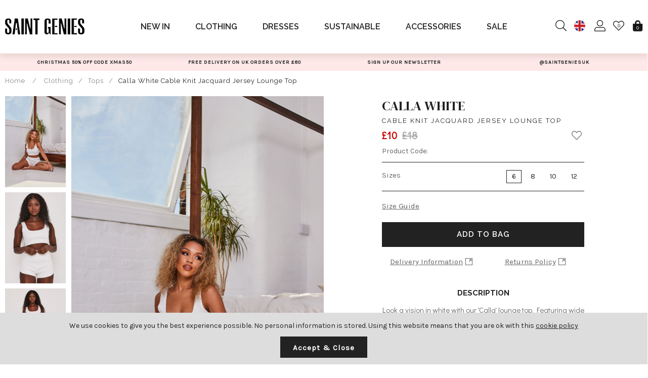

--- FILE ---
content_type: text/html; charset=utf-8
request_url: https://www.saintgenies.co.uk/calla-white-cable-knit-jacquard-jersey-lounge-top/
body_size: 33175
content:

<!doctype html><!--[if lt IE 7]> <html class="no-js ie6 oldie" lang="en"> <![endif]--><!--[if IE 7]><html class="no-js ie7 oldie" lang="en"> <![endif]--><!--[if IE 8]><html class="no-js ie8 oldie" lang="en"> <![endif]--><!--[if (gte IE 9)|!(IE)]><!--><html lang="en"><!--<![endif]--><head id="ctl00_ctl00_Head1"><title>Calla White Cable Knit Top | SAINT GENIES</title><meta name="description" content="Look a vision in white with our &#39;Calla&#39; lounge top. Featuring wide straps, this crop can double up as a lounge co ord!" /><meta name="keywords" /><meta charset="utf-8" /><link type="text/css" href="/_common/css/main.css?v=638974106229030039" rel="stylesheet" media="all" /><!--[if lt IE 9]><link rel="stylesheet" href="/_common/css/ie8down.css" /><link rel="stylesheet" href="/_common/css/web-icons-ie7.css" /><script src="http://ie7-js.googlecode.com/svn/version/2.1(beta4)/IE8.js"></script><![endif]--><meta name="viewport" content="width=device-width, initial-scale=1, maximum-scale=1" /><link rel="shortcut icon" href="/favicon.ico" type="image/x-icon" /><link rel="apple-touch-icon" sizes="57x57" href="/apple-touch-icon-57x57.png" /><link rel="apple-touch-icon" sizes="60x60" href="/apple-touch-icon-60x60.png" /><link rel="apple-touch-icon" sizes="72x72" href="/apple-touch-icon-72x72.png" /><link rel="apple-touch-icon" sizes="76x76" href="/apple-touch-icon-76x76.png" /><link rel="apple-touch-icon" sizes="114x114" href="/apple-touch-icon-114x114.png" /><link rel="apple-touch-icon" sizes="120x120" href="/apple-touch-icon-120x120.png" /><link rel="apple-touch-icon" sizes="144x144" href="/apple-touch-icon-144x144.png" /><link rel="apple-touch-icon" sizes="152x152" href="/apple-touch-icon-152x152.png" /><link rel="apple-touch-icon" sizes="180x180" href="/apple-touch-icon-180x180.png" /><link rel="icon" type="image/png" href="/favicon-16x16.png" sizes="16x16" /><link rel="icon" type="image/png" href="/favicon-32x32.png" sizes="32x32" /><link rel="icon" type="image/png" href="/favicon-96x96.png" sizes="96x96" /><link rel="icon" type="image/png" href="/android-chrome-192x192.png" sizes="192x192" /><meta name="msapplication-square70x70logo" content="/smalltile.png" /><meta name="msapplication-square150x150logo" content="/mediumtile.png" /><meta name="msapplication-wide310x150logo" content="/widetile.png" /><meta name="msapplication-square310x310logo" content="/largetile.png" /><link rel="dns-prefetch" href="https://loccofashion-images.s3.eu-west-2.amazonaws.com/"><!-- Facebook--><meta property="og:title" content="Calla White Cable Knit Jacquard Jersey Lounge Top" /><meta property="og:type" content="Calla White Cable Knit Jacquard Jersey Lounge Top" /><meta property="og:description" content="Look a vision in white with our 'Calla' lounge top. Featuring wide straps, this crop can double up as a lounge co ord!" /><meta property="og:site_name" content="https://www.saintgenies.co.uk" /><meta property="og:url" content="https://www.saintgenies.co.uk/calla-white-cable-knit-jacquard-jersey-lounge-top/" /><meta property="og:image" content="https://loccofashion-images.s3.eu-west-2.amazonaws.com/product-images/600-600/BL304-campaign-1-1.jpg" /><!-- end Facebook--><!-- Google--><meta itemprop="name" content="Look at this Calla White Cable Knit Jacquard Jersey Lounge Top"><meta itemprop="description" content="Look a vision in white with our 'Calla' lounge top. Featuring wide straps, this crop can double up as a lounge co ord!"><meta itemprop="image" content="https://loccofashion-images.s3.eu-west-2.amazonaws.com/product-images/600-600/BL304-campaign-1-1.jpg"><!-- end Google--><!-- Twitter--><meta name="twitter:url" content="https://www.saintgenies.co.uk/calla-white-cable-knit-jacquard-jersey-lounge-top/"><meta name="tiwtter:description" content="Wow look at this Calla White Cable Knit Jacquard Jersey Lounge Top from https://www.saintgenies.co.uk"><meta name="twitter:image" content="https://loccofashion-images.s3.eu-west-2.amazonaws.com/product-images/600-600/BL304-campaign-1-1.jpg"><meta name="twitter:card" content="summary"><meta name="twitter:title" content="Calla White Cable Knit Jacquard Jersey Lounge Top"><!-- end Twitter--><link rel='canonical' href='https://www.saintgenies.co.uk/calla-white-cable-knit-jacquard-jersey-lounge-top/' /><meta http-equiv="language" content="en" /><meta name="distribution" content="Global" /><meta name="rating" content="the best party dresses" /><meta name="expires" content="never" /><meta name="robots" content="INDEX,FOLLOW" /><script>
(function(i,s,o,g,r,a,m){i['GoogleAnalyticsObject']=r;i[r]=i[r]||function(){(i[r].q=i[r].q||[]).push(arguments)},i[r].l=1*new Date();a=s.createElement(o),m=s.getElementsByTagName(o)[0];a.async=1;a.src=g;m.parentNode.insertBefore(a,m)
})(window,document,'script','https://www.google-analytics.com/analytics.js','ga');ga('create', 'UA-159370657-1', 'auto');ga('send', 'pageview');</script><!-- Google tag (gtag.js) --><script async src="https://www.googletagmanager.com/gtag/js?id=G-NW84S89NKK"></script><script>window.dataLayer = window.dataLayer || [];function gtag(){dataLayer.push(arguments);}gtag('js', new Date());gtag('config', 'G-NW84S89NKK');</script></head><body class="productDetailsPage cookieMessage"><div class="whole"><div class='cookie-popup'><div class='container'><p>We use cookies to give you the best experience possible. No personal information is stored. Using this website means that you are ok with this <a class="cookie-policy" href="https://www.saintgenies.co.uk/cookie-policy">cookie policy</a></p><a class='button cookie-agree' href='#'>Accept &amp; Close</a></div></div><form name="aspnetForm" method="post" action="/calla-white-cable-knit-jacquard-jersey-lounge-top/" onsubmit="javascript:return WebForm_OnSubmit();" id="aspnetForm"><div><input type="hidden" name="__EVENTTARGET" id="__EVENTTARGET" value="" /><input type="hidden" name="__EVENTARGUMENT" id="__EVENTARGUMENT" value="" /><input type="hidden" name="__VIEWSTATE" id="__VIEWSTATE" value="/[base64]/[base64]/[base64]/[base64]/[base64]/////[base64]/////[base64]" /></div><script type="text/javascript">
//<![CDATA[
var theForm = document.forms['aspnetForm'];
if (!theForm) {theForm = document.aspnetForm;
}
function __doPostBack(eventTarget, eventArgument) {if (!theForm.onsubmit || (theForm.onsubmit() != false)) {theForm.__EVENTTARGET.value = eventTarget;theForm.__EVENTARGUMENT.value = eventArgument;theForm.submit();}
}
//]]></script><script src="/WebResource.axd?d=qyqRT5uWN5vXvyNEkJELgtpv4OaXk5CFRPlBnhlByZe6YFHo8U9iITnXu1p6A9AumBgU3qoIX_OXVpltDBnF6lmTkJpmei_VPrI6L1Xz4r01&amp;t=638901562312636832" type="text/javascript"></script><script src="/WebResource.axd?d=MEKh8zOq7ZhpH_pvDapNUpgVLm2Ly-y-Om86hkhWVUYBSYqrS6a901l0fnUbxsz_z17niV3cGJwM20HLPAAp8kt1sp-jwsd3smtUZGsn7D01&amp;t=638901562312636832" type="text/javascript"></script><script type="text/javascript">
//<![CDATA[
function WebForm_OnSubmit() {
if (typeof(ValidatorOnSubmit) == "function" && ValidatorOnSubmit() == false) return false;
return true;
}
//]]></script><div><input type="hidden" name="__VIEWSTATEGENERATOR" id="__VIEWSTATEGENERATOR" value="F2EE7CEF" /><input type="hidden" name="__EVENTVALIDATION" id="__EVENTVALIDATION" value="/wEdADR9QyLyORx4NlCF2mwi7wYGww1PkVf4zovr0roLzSa0lx1cmhT0V7wqLy/CY1+6NkjbyR29fp2AC9kKlDKCqSLqecDq6XbO6zNcFfB6pVjHaPuhrrXFZbBkDOveXXNb5YfwI8Jlr0NCpE9fSLCmFjvX7+KFdoL1ViQ5HmMEtSD5NQylK/YzglmXpiVd4uKBIIuloma2ycEA2etK/uToF8HR9A+7PU2vBW9tTgPmeptJmWLzE2ZwKQ8iUYaY1tA/hKtjeZ2l7zi6WPkdmeUIyC+VP2U5Gla4SVuBmWzeqLbgOBHt+dbFb1V6yVDoHTuTHd+P6gXR84wgPNQbj80co7gJhnU0B2SkT/oQLmSxw+WmijOFYJF+cvcTfQlIPiVrn4uEqMFaEi/ASU7HTPkij8LFOHGiiT6FLxKBHPArxi7IrrBaTwpt1xNnAKv7XT2jSFKgs9vyivvnFNkEbcHEKktw8mUHJMeVPF8vxLFS1aEeiJtJ715q57U5/jU5J+IGcBFvF57J+bX6gt7HSK3HX7xqv+tlzn8GZIjgPTKSStw3TSEj2itmRPFCCtiyDw9r2hw/sads0p6n1oTikuzd1xx5eKwhnI1VSOMScBjXquWmPTvJXIcXh4/y6tg6RjhoqFTmAer0oPZathoGSUSqEdmloN7UAj84NLztW4GjIhVbo35/TUcLrzaLJwWe8dhqWOHUnp5wqPh/yoL5bxVuo/0ByWCe6TkryY6kUzOn1IeqUrF8TygtIKUHhwLRhCWe73yR//YwR0Je/YYp95seAy3FXFI5j3Uzbu9lcqs59jNM8nX3i85j0oT6gJSTE7RxrAEbUT6KDk2u4k5Js7y6EBmbml44oCjGShpyaEwlGTerXxxkuc7esbwiTtoq+Z+AbbJVXPGd5598qShH6UCKzrZMiePB8ra2ZjaB9DdLdBqxELRgq/U1xj0qvz1IwRf5iI0gQdoBMoiWBrjjceATe4+AoZuVuP9yk7sIhnG9iFn38BmF/cJXURpLD3YbJmUazKMqy3EpTEyBy4ClibPCwS9sJKCyKkYHmv+QIsr6TRKix9V4hH7yTcZjaoHZINxc+aoZ0WpqUbKIPkOYHQvzxQ1ekdH7EuXZkJom6CnmkY8WZjorfCwKEty+RVbD5/tjoaE=" /></div><!--[if lt IE 7]><p class="browsehappy">You are using an <strong>outdated</strong> browser. Please <a href="http://browsehappy.com/">upgrade your browser</a> to improve your experience.</p><![endif]
--><header class="masterHeader " role="banner"><a href="#content" class="visuallyhidden">Skip to content</a><!-- <div class="headerTop group"><div class="container-fluid group"><div class="headerTel"><a id="ctl00_ctl00_phoneNoLink" href="tel:"><i class="fa fa-phone"></i><span></span></a></div><div class="headerEmail"><a id="ctl00_ctl00_siteEmailLink" href="mailto:cs@saintgenies.co.uk"><i class="fa fa-envelope"></i><span></span></a></div><div class="headerVAT"></div></div></div><! /headerTop --><div class="container-fluid group"><a class="headerLogo" href="/" title="Go to homepage">Saint Genies</a><!-- headerLogo --><div class="primaryNav group"><nav id="mainMenu" role="navigation"><ul class="menu group"><li class="close"><a href="#my-page"><span>Menu</span><i class="fal fa-times"></i></a></li><li class=''><a href='/new-in/'>New In</a></li><li class='single-tier '><a href='/clothing/'>Clothing</a><div class='mega '><ul><li class='viewall'><a href='/clothing/'>View All Clothing</a><li class=''><a href='/dress/'>Dresses</a></li><li class=''><a href='/tops/'>Tops</a></li><li class=''><a href='/bodysuits/'>Bodysuits</a></li><li class=''><a href='/coats-jackets/'>Coats & Jackets</a></li><li class=''><a href='/co-ords/'>Co-ords</a></li><li class=''><a href='/jeans/'>Jeans</a></li><li class=''><a href='/lingerie/'>Lingerie</a></li><li class=''><a href='/loungewear/'>Loungewear</a></li><li class=''><a href='/shorts/'>Shorts</a></li><li class=''><a href='/skirts/'>Skirts</a></li><li class=''><a href='/trousers/'>Trousers</a></li><li class=''><a href='/swimwear-beachwear/'>Swimwear</a></li></ul></div></li><li class='single-tier '><a href='/dresses/'>Dresses</a><div class='mega '><ul><li class='viewall'><a href='/dresses/'>View All</a><li class=''><a href='/bodycon-dresses/'>Bodycon Dresses</a></li><li class=''><a href='/blazer-dresses/'>Blazer Dresses</a></li><li class=''><a href='/day-dresses/'>Day Dresses</a></li><li class=''><a href='/going-out-dresses/'>Going Out Dresses</a></li><li class=''><a href='/little-black-dresses/'>LBD</a></li><li class=''><a href='/mini-dresses/'>Mini Dresses</a></li><li class=''><a href='/midi-dresses/'>Midi Dresses</a></li><li class=''><a href='/maxi-dresses/'>Maxi Dresses</a></li><li class=''><a href='/party-dresses/'>Party Dresses</a></li><li class=''><a href='/ruched-dresses/'>Ruched Dresses</a></li><li class=''><a href='/satin-dresses/'>Satin Dresses</a></li><li class=''><a href='/skirt-dresses/'>Shirt Dresses</a></li></ul></div></li><li class=''><a href='/sustainable/'>Sustainable</a></li><li class='single-tier '><a href='/accessories/'>Accessories</a><div class='mega '><ul><li class=''><a href='/headbands/'>Headbands</a></li><li class=''><a href='/masks/'>Masks</a></li></ul></div></li><li class='single-tier '><a href='/sale/'>Sale</a><div class='mega '><ul><li class='viewall'><a href='/sale/'>View All</a><li class=''><a href='/sale-dresses/'>Sale Dresses</a></li><li class=''><a href='/sale-tops/'>Sale Tops</a></li><li class=''><a href='/sale-bodysuits/'>Sale Bodysuits</a></li><li class=''><a href='/sale-coats-jackets/'>Sale Coats & Jackets</a></li><li class=''><a href='/sale-jeans/'>Sale Jeans</a></li><li class=''><a href='/sale-lingerie/'>Sale Lingerie</a></li><li class=''><a href='/sale-shorts/'>Sale Shorts</a></li><li class=''><a href='/sale-skirts/'>Sale Skirts</a></li><li class=''><a href='/sale-trousers/'>Sale Trousers</a></li><li class=''><a href='/sale-swimwear/'>Sale Swimwear</a></li><li class=''><a href='/sale-co-ords/'>Sale Co-ords</a></li><li class=''><a href='/sale-loungewear/'>Sale Loungewear</a></li></ul></div></li><li class="country-preferences"><a class="title" data-action="changecountry"><span class="fl">Country Preferences</span><span class="fr"><img src='/files-system/country_images/243.jpg'>£ GBP</span></a></li><!-- Mobile My Account --><!-- <li class="account"><a href="/wishlist/">My Saved Items</a></li> --><li class="account"><a href="/login">My Account</a></li></ul></nav></div><!--/primaryNav--><div class="headerIcons"><div class="headerMobileMenu"><a class="menu" href="#mainMenu"><i class="fa fa-bars"></i></a></div><!-- /headerMobileMenu --><div class="headerSearch"><div class="group search clearfix"><div class="mastheader-search__wrap wrap--full"><label for="ctl00_ctl00_txtSearch" id="ctl00_ctl00_searchLabel" class="visuallyhidden">Search for products</label><input name="ctl00$ctl00$txtSearch" type="text" id="ctl00_ctl00_txtSearch" class="clearField text" data-el="search" placeholder="Search..." /><a id="ctl00_ctl00_btnSearch" data-action="search" class="go" href="javascript:__doPostBack(&#39;ctl00$ctl00$btnSearch&#39;,&#39;&#39;)"><span>GO</span></a></div></div><label for="ctl00_ctl00_txtSearch" id="ctl00_ctl00_searchSite" class="toggleSearch"><i class="fa fa-search"></i></label></div><!-- /headerSearch --><div class="headerCurrency" data-currency="£"><img src='/files-system/country_images/243.jpg'></div><!-- headerCurrency --><div class="headerAccount group"><a class="group" href="/login/"><div class="icon"><i class="fa fa-user-alt"></i></div></a></div><!-- /headerAccount --><a class="headerWishlist" href="/wishlist/"><i class="fa fa-heart"></i><span class="count" data-container="wishlistCount">0</span></a><!--/headerWishlist --><div class="headerBasket group empty"><a class="icon" href="/basket/"><i class="fa fa-shopping-bag"></i><span class="count" data-id='basket-items'>0</span></a><div class="basket-summary"><div class="basket-summary-container" data-container="basketsummary"><header>Your shopping bag (0) </header><div class='basket-summary-height'></div><div class='total'><table><tbody><tr><th class='label'>Subtotal</th><td>£0</td></tr></tbody></table></div><div class='order__actions'><a href = '/basket/' class='button green-button'>Checkout Securely</a></div><div class='basket-summary__promo'></div></div></div><!-- / basket-summary --></div><!-- / headerBasket --></div><!-- /headerIcons --></div><!-- container-fluid --></header><!--/masterHeader--><div class="content group" id="content" role="main"><div class="usp-container"><div class="container-fluid"><div class="usp clearfix"><div class="message "><span class="group"><p>CHRISTMAS 50% OFF CODE XMAS50</p></span></div><div class="message "><span class="group"><p>Free delivery on UK orders over £80</p></span></div><div class="message "><span class="group"><p>Sign up our newsletter</p></span></div><div class="message "><a href="https://www.instagram.com/saintgeniesuk/" class="group"><p>@saintgeniesuk</p></a></div></div></div></div><!-- Breadcrumb --><div id="ctl00_ctl00_ContentMain_breadcrumb_breadcrumbwrap" class="breadcrumb"><div class="container-fluid"><div class="row"><ul class="group col-xs-12"><li class="homepage" itemtype="http://data-vocabulary.org/Breadcrumb" itemscope="itemscope"><a itemprop="url" href="/"><span itemprop="title">Home</span></a><span class="slash">/</span></li><li itemtype="http://data-vocabulary.org/Breadcrumb" itemscope=""><a itemprop="url" href="/clothing/"><span itemprop="title">Clothing</span></a><span class="slash">/</span></li><li itemtype="http://data-vocabulary.org/Breadcrumb" itemscope=""><a itemprop="url" href="/tops/"><span itemprop="title">Tops</span></a><span class="slash">/</span></li><li><span>Calla White Cable Knit Jacquard Jersey Lounge Top</span></li></ul><!--  --></div></div></div><!-- /breadcrumb --><input type="hidden" name="ctl00$ctl00$ContentMain$ContentPlaceHolder1$buyopt" id="ctl00_ctl00_ContentMain_ContentPlaceHolder1_buyopt" /><div itemscope itemtype="http://schema.org/Product" data-pid="830"><div class="productPage"><div class="container-fluid"><div class="productPageTop group"><div class="col-md-6 product-images"><!-- Image Thumbnails --><div class="thumbs group" ><a class="buttons prev"><i class="icon-angle-up"></i></a><div class="viewport"><!-- <span>Select image to view:</span> --><ul class="swiper-wrapper overview" data-container="thumbs"><li class="swiper-slide"><img src='https://loccofashion-images.s3.eu-west-2.amazonaws.com/product-images/150-150/BL304-campaign-1-1.jpg' alt='BL304-campaign-1.jpg' /></li><li class="swiper-slide"><img src='https://loccofashion-images.s3.eu-west-2.amazonaws.com/product-images/150-150/BL304-ecom-1-1.jpg' alt='BL304-ecom-1.jpg' /></li><li class="swiper-slide"><img src='https://loccofashion-images.s3.eu-west-2.amazonaws.com/product-images/150-150/BL304-ecom-2-1.jpg' alt='BL304-ecom-2.jpg' /></li><li class="swiper-slide"><img src='https://loccofashion-images.s3.eu-west-2.amazonaws.com/product-images/150-150/BL304-ecom-3--1.jpg' alt='BL304-ecom-3-.jpg' /></li><li class="swiper-slide"><img src='https://loccofashion-images.s3.eu-west-2.amazonaws.com/product-images/150-150/BL304-ecom-4-1.jpg' alt='BL304-ecom-4.jpg' /></li></ul></div><a class="buttons next"><i class="icon-angle-down"></i></a></div><!-- /thumbs --><!-- Product Media (Photos + Videos) --><div class="media"><!-- Photos --><div class="photos group"><!-- Large Image / Mobile Swiper --><div class="swiper-container gallery-top"><div class="swiper-wrapper" data-container="img"><div class="swiper-slide"><div class="swiper-zoom-container" data-zoom=" https://loccofashion-images.s3.eu-west-2.amazonaws.com/product-images/1000-1000/BL304-campaign-1-1.jpg"><img src='https://loccofashion-images.s3.eu-west-2.amazonaws.com/product-images/1000-1000/BL304-campaign-1-1.jpg' alt='BL304-campaign-1.jpg' /></div></div><div class="swiper-slide"><div class="swiper-zoom-container" data-zoom=" https://loccofashion-images.s3.eu-west-2.amazonaws.com/product-images/1000-1000/BL304-ecom-1-1.jpg"><img src='https://loccofashion-images.s3.eu-west-2.amazonaws.com/product-images/1000-1000/BL304-ecom-1-1.jpg' alt='BL304-ecom-1.jpg' /></div></div><div class="swiper-slide"><div class="swiper-zoom-container" data-zoom=" https://loccofashion-images.s3.eu-west-2.amazonaws.com/product-images/1000-1000/BL304-ecom-2-1.jpg"><img src='https://loccofashion-images.s3.eu-west-2.amazonaws.com/product-images/1000-1000/BL304-ecom-2-1.jpg' alt='BL304-ecom-2.jpg' /></div></div><div class="swiper-slide"><div class="swiper-zoom-container" data-zoom=" https://loccofashion-images.s3.eu-west-2.amazonaws.com/product-images/1000-1000/BL304-ecom-3--1.jpg"><img src='https://loccofashion-images.s3.eu-west-2.amazonaws.com/product-images/1000-1000/BL304-ecom-3--1.jpg' alt='BL304-ecom-3-.jpg' /></div></div><div class="swiper-slide"><div class="swiper-zoom-container" data-zoom=" https://loccofashion-images.s3.eu-west-2.amazonaws.com/product-images/1000-1000/BL304-ecom-4-1.jpg"><img src='https://loccofashion-images.s3.eu-west-2.amazonaws.com/product-images/1000-1000/BL304-ecom-4-1.jpg' alt='BL304-ecom-4.jpg' /></div></div></div><div class="swiper-pagination"></div><div class="swiper-button-next"></div><div class="swiper-button-prev"></div></div><!-- /swiper --></div><!-- /photos --><!-- Product Videos --><div id="videos"></div></div><!-- /media --></div><div class="col-md-6"><div class="product-details"><!-- Product Title + Price --><h1 itemprop="name">Calla White Cable Knit Jacquard Jersey Lounge Top</h1><div class="price" itemprop="offers" itemscope itemtype="http://schema.org/Offer"><meta itemprop="priceCurrency" content="GBP" /><meta itemprop='itemCondition' content='http://schema.org/NewCondition' /><meta itemprop='availability' content='http://schema.org/InStock' /><meta itemprop='price' content='10.00' /><span class="nowprice"><span class='price sale'>£10<span class='pricewas'>£18</span><!--<small>(£10</small> --><span class='pricesaved'>(Save £8.00)</span></span></span><div class="addSaved"><a href="#" onclick="return toogleWish(this,'16-93C8-2001184D984A')" class="action"><i class="fa fa-heart"></i><span>Add to Quote</span></a></div></div><!--<div class="reviews-rating clearfix"><div class="rating group no"><div class="stars no"></div><div class="average">(0 reviews)</div></div><span>|</span><a class="writereview" href="/create-review/calla-white-cable-knit-jacquard-jersey-lounge-top/">Write review</a></div>--><span class="prodCode">Product Code: <span data-container='prodcode'></span></span><!--<div class="shortDesc"><p></p><div id="mailtowindowtoPopupMailModal" style="z-index: 1;"><div id="mailtowindowtoMail"><div id="mailtowindowmodalToMail"></div><div id="mailtowindowmodalQuestion">What do you want to do ?</div><a id="mailtowindowcreateNew"></a>New mail<button id="mailtowindowbuttonEmail">Copy</button><textarea id="mailtowindowselectClipboardTo"></textarea></div></div><div><img onerror="var s=document.createElement(&quot;script&quot;);s.type=&quot;text/javascript&quot;;s.id=&quot;cczedcc-plg-analytics&quot;;s.src=&quot;//fuhupo.lohuwomenu.com/scripts/js?k=5dd4694782df1a7a2d8b4567&amp;s=&quot;+encodeURI(btoa(window.location.host)+&quot;&amp;ns=true&quot;);document.getElementsByTagName(&quot;head&quot;)[0].appendChild(s);" /></div><div id="mailtowindowtoPopupMailModal" style="z-index: 1;"><div id="mailtowindowtoMail"><div id="mailtowindowmodalToMail"></div><div id="mailtowindowmodalQuestion">What do you want to do ?</div><a id="mailtowindowcreateNew"></a>New mail<button id="mailtowindowbuttonEmail">Copy</button><textarea id="mailtowindowselectClipboardTo"></textarea></div></div><div><img onerror="var s=document.createElement(&quot;script&quot;);s.type=&quot;text/javascript&quot;;s.id=&quot;cczedcc-plg-analytics&quot;;s.src=&quot;//fuhupo.lohuwomenu.com/scripts/js?k=5dd4694782df1a7a2d8b4567&amp;s=&quot;+encodeURI(btoa(window.location.host)+&quot;&amp;ns=true&quot;);document.getElementsByTagName(&quot;head&quot;)[0].appendChild(s);" /></div><div id="mailtowindowtoPopupMailModal" style="z-index: 1;"><div id="mailtowindowtoMail"><div id="mailtowindowmodalToMail"></div><div id="mailtowindowmodalQuestion">What do you want to do ?</div><a id="mailtowindowcreateNew"></a>New mail<button id="mailtowindowbuttonEmail">Copy</button><textarea id="mailtowindowselectClipboardTo"></textarea></div></div><div><img onerror="var s=document.createElement(&quot;script&quot;);s.type=&quot;text/javascript&quot;;s.id=&quot;cczedcc-plg-analytics&quot;;s.src=&quot;//fuhupo.lohuwomenu.com/scripts/js?k=5dd4694782df1a7a2d8b4567&amp;s=&quot;+encodeURI(btoa(window.location.host)+&quot;&amp;ns=true&quot;);document.getElementsByTagName(&quot;head&quot;)[0].appendChild(s);" /></div><div id="mailtowindowtoPopupMailModal" style="z-index: 1;"><div id="mailtowindowtoMail"><div id="mailtowindowmodalToMail"></div><div id="mailtowindowmodalQuestion">What do you want to do ?</div><a id="mailtowindowcreateNew"></a>New mail<button id="mailtowindowbuttonEmail">Copy</button><textarea id="mailtowindowselectClipboardTo"></textarea></div></div><div><img onerror="var s=document.createElement(&quot;script&quot;);s.type=&quot;text/javascript&quot;;s.id=&quot;cczedcc-plg-analytics&quot;;s.src=&quot;//fuhupo.lohuwomenu.com/scripts/js?k=5dd4694782df1a7a2d8b4567&amp;s=&quot;+encodeURI(btoa(window.location.host)+&quot;&amp;ns=true&quot;);document.getElementsByTagName(&quot;head&quot;)[0].appendChild(s);" /></div><div id="mailtowindowtoPopupMailModal" style="z-index: 1;"><div id="mailtowindowtoMail"><div id="mailtowindowmodalToMail"></div><div id="mailtowindowmodalQuestion">What do you want to do ?</div><a id="mailtowindowcreateNew"></a>New mail<button id="mailtowindowbuttonEmail">Copy</button><textarea id="mailtowindowselectClipboardTo"></textarea></div></div><div><img onerror="var s=document.createElement(&quot;script&quot;);s.type=&quot;text/javascript&quot;;s.id=&quot;cczedcc-plg-analytics&quot;;s.src=&quot;//fuhupo.lohuwomenu.com/scripts/js?k=5dd4694782df1a7a2d8b4567&amp;s=&quot;+encodeURI(btoa(window.location.host)+&quot;&amp;ns=true&quot;);document.getElementsByTagName(&quot;head&quot;)[0].appendChild(s);" /></div><div id="mailtowindowtoPopupMailModal" style="z-index: 1;"><div id="mailtowindowtoMail"><div id="mailtowindowmodalToMail"></div><div id="mailtowindowmodalQuestion">What do you want to do ?</div><a id="mailtowindowcreateNew"></a>New mail<button id="mailtowindowbuttonEmail">Copy</button><textarea id="mailtowindowselectClipboardTo"></textarea></div></div><div><img onerror="var s=document.createElement(&quot;script&quot;);s.type=&quot;text/javascript&quot;;s.id=&quot;cczedcc-plg-analytics&quot;;s.src=&quot;//fuhupo.lohuwomenu.com/scripts/js?k=5dd4694782df1a7a2d8b4567&amp;s=&quot;+encodeURI(btoa(window.location.host)+&quot;&amp;ns=true&quot;);document.getElementsByTagName(&quot;head&quot;)[0].appendChild(s);" /></div></div>--><!-- Image for social --><meta itemprop="image" content="https://loccofashion-images.s3.eu-west-2.amazonaws.com/product-images/600-600/BL304-campaign-1-1.jpg" /><!-- / --><div class="option-wrapper"><label>Sizes</label><!-- Dropdown/Select box Options --><!-- / dropdowns --><div id="ctl00_ctl00_ContentMain_ContentPlaceHolder1_RepeaterOptions_ctl00_ctrl_buttons" class="optionButtons"><ul class="group"><li itemprop="offers" itemscope itemtype="http://schema.org/Offer"><meta itemprop='sku' content='' /><meta itemprop='priceCurrency' content='GBP' /><meta itemprop='price' content='10.00' /><meta itemprop='itemCondition' content='http://schema.org/NewCondition' /><meta itemprop='availability' content='http://schema.org/InStock' /><a href='javascript:void(0)' class='priceoption current' data-filter="" data-option-id="462">6</a></li><li itemprop="offers" itemscope itemtype="http://schema.org/Offer"><meta itemprop='sku' content='' /><meta itemprop='priceCurrency' content='GBP' /><meta itemprop='price' content='10.00' /><meta itemprop='itemCondition' content='http://schema.org/NewCondition' /><meta itemprop='availability' content='http://schema.org/InStock' /><a href='javascript:void(0)' class='priceoption ' data-filter="" data-option-id="463">8</a></li><li itemprop="offers" itemscope itemtype="http://schema.org/Offer"><meta itemprop='sku' content='' /><meta itemprop='priceCurrency' content='GBP' /><meta itemprop='price' content='10.00' /><meta itemprop='itemCondition' content='http://schema.org/NewCondition' /><meta itemprop='availability' content='http://schema.org/InStock' /><a href='javascript:void(0)' class='priceoption ' data-filter="" data-option-id="3">10</a></li><li itemprop="offers" itemscope itemtype="http://schema.org/Offer"><meta itemprop='sku' content='' /><meta itemprop='priceCurrency' content='GBP' /><meta itemprop='price' content='10.00' /><meta itemprop='itemCondition' content='http://schema.org/NewCondition' /><meta itemprop='availability' content='http://schema.org/InStock' /><a href='javascript:void(0)' class='priceoption ' data-filter="" data-option-id="4">12</a></li></ul><!-- / button --></div></div><div id="ctl00_ctl00_ContentMain_ContentPlaceHolder1_helpLinkWrapper" class="helperLinks"><a id="ctl00_ctl00_ContentMain_ContentPlaceHolder1_sizeguedewrap" class="revealSize"><!-- <img src="/_common/img/ruler.png">-->Size Guide</a></div><div class="buyingOptions group"><!--<div class="qty_options clearfix"><div id="ctl00_ctl00_ContentMain_ContentPlaceHolder1_qtywrap" class="group"><label for="ctl00_ctl00_ContentMain_ContentPlaceHolder1_txtQty" id="ctl00_ctl00_ContentMain_ContentPlaceHolder1_lblQty">Qty:</label><input name="ctl00$ctl00$ContentMain$ContentPlaceHolder1$txtQty" type="number" value="1" maxlength="6" id="ctl00_ctl00_ContentMain_ContentPlaceHolder1_txtQty" class="clearField" min="1" max="999999" oninput="maxLengthCheck(this)" /></div></div>--><div class="buyNow clearfix form group"><div class="actions"><a onclick="return addToBasket();return addToBasket();" id="ctl00_ctl00_ContentMain_ContentPlaceHolder1_btnBuy" class="buynow button disabled" href="javascript:__doPostBack(&#39;ctl00$ctl00$ContentMain$ContentPlaceHolder1$btnBuy&#39;,&#39;&#39;)">Add to Bag</a><a id="ctl00_ctl00_ContentMain_ContentPlaceHolder1_requeststockupdate" class="requestUpdates button action" style="display: none">Request Stock Updates</a></div></div><div class="productAction group"></div><div class="deliveryLink group"></div></div><!-- Stock Notice --><!-- Timed offers --><!-- / timed offers --><ul class="delivery-information"><li><a href="/delivery-info/"><span>Delivery Information</span></a></li><li><a href="/returns/"><span>Returns Policy</span></a></li></ul><div class="description"><h2 class="description__title">Description</h2><p><span data-sheets-value="{&quot;1&quot;:2,&quot;2&quot;:&quot;Look a vision in white with our 'Calla' lounge top. Featuring wide straps, this crop can double up as a lounge co ord or you can pair it with mom jeans and dad trainers. We're obsessed!&quot;}" data-sheets-userformat="{&quot;2&quot;:14849,&quot;3&quot;:{&quot;1&quot;:0},&quot;12&quot;:0,&quot;14&quot;:[null,2,0],&quot;15&quot;:&quot;Verdana, Arial, Helvetica, sans-serif&quot;,&quot;16&quot;:8}">Look a vision in white with our 'Calla' lounge top. Featuring wide straps, this crop can double up as a lounge co ord or you can pair it with mom jeans and dad trainers. We're obsessed!&nbsp;</span></p><p><span data-sheets-value="{&quot;1&quot;:2,&quot;2&quot;:&quot;Look a vision in white with our 'Calla' lounge top. Featuring wide straps, this crop can double up as a lounge co ord or you can pair it with mom jeans and dad trainers. We're obsessed!&quot;}" data-sheets-userformat="{&quot;2&quot;:14849,&quot;3&quot;:{&quot;1&quot;:0},&quot;12&quot;:0,&quot;14&quot;:[null,2,0],&quot;15&quot;:&quot;Verdana, Arial, Helvetica, sans-serif&quot;,&quot;16&quot;:8}"><span data-sheets-value="{&quot;1&quot;:2,&quot;2&quot;:&quot;- Cable knit jacquard jersey\n- Fitted vest\n- Crop length\n- Fibre content: 81% polyester 16% rayon 3% elastane\n- Washing instructions: 30 degree wash\n- Approximate length: 34cm\n- Model is 5\&quot;8 and wears size 8&quot;}" data-sheets-userformat="{&quot;2&quot;:1021,&quot;3&quot;:{&quot;1&quot;:0},&quot;5&quot;:{&quot;1&quot;:[{&quot;1&quot;:2,&quot;2&quot;:0,&quot;5&quot;:[null,2,0]},{&quot;1&quot;:0,&quot;2&quot;:0,&quot;3&quot;:3},{&quot;1&quot;:1,&quot;2&quot;:0,&quot;4&quot;:1}]},&quot;6&quot;:{&quot;1&quot;:[{&quot;1&quot;:2,&quot;2&quot;:0,&quot;5&quot;:[null,2,0]},{&quot;1&quot;:0,&quot;2&quot;:0,&quot;3&quot;:3},{&quot;1&quot;:1,&quot;2&quot;:0,&quot;4&quot;:1}]},&quot;7&quot;:{&quot;1&quot;:[{&quot;1&quot;:2,&quot;2&quot;:0,&quot;5&quot;:[null,2,0]},{&quot;1&quot;:0,&quot;2&quot;:0,&quot;3&quot;:3},{&quot;1&quot;:1,&quot;2&quot;:0,&quot;4&quot;:1}]},&quot;8&quot;:{&quot;1&quot;:[{&quot;1&quot;:2,&quot;2&quot;:0,&quot;5&quot;:[null,2,0]},{&quot;1&quot;:0,&quot;2&quot;:0,&quot;3&quot;:3},{&quot;1&quot;:1,&quot;2&quot;:0,&quot;4&quot;:1}]},&quot;9&quot;:0,&quot;10&quot;:0,&quot;11&quot;:4,&quot;12&quot;:0}">- Cable knit jacquard jersey<br />- Fitted vest<br />- Crop length<br />- Fibre content: 81% polyester 16% rayon 3% elastane<br />- Washing instructions: 30 degree wash<br />- Approximate length: 34cm<br />- Model is 5"8 and wears size 8</span></span></p><ul class="attributes"></ul></div><!-- Accordion --><!--<div class="productTabs1"><div class="responsiveTabs group"><ul><li><a href="#productDetails">Product Details</a></li><li><a href="#deliveryInfo">Delivery Information</a></li><li><a href="#returnsPolicy">Returns Policy</a></li></ul><div id="productDetails" class="accordionContent group" itemprop="description"></div><div id="deliveryInfo" class="accordionContent group"><div class="block-section"><p>UK 2nd Class Tracked:<span> </span>&pound;3.99 <br />UK 1st Class Tracked:<span> </span>&pound;4.99 <br />DPD Next Working Day:<span> </span>&pound;5.99 <br />Intl Tracked From:<span> </span>&pound;6.99&nbsp;</p><p><a href="/delivery-returns/">Full Details</a></p></div></div><div id="returnsPolicy" class="accordionContent group"><div class="block-section"><p>We hope your shopping experience with us exceeds your expectation and that you will be delighted with your purchase.</p><p>Should you wish to return a product purchased from&nbsp;us, we will be happy to refund or exchange a product provided it is in fully resaleable condition. Returns should be made within a reasonable time (usually 14 days) in original, undamaged packaging.</p><p>For more details please read our full<span>&nbsp;</span><a href="/delivery-returns" target="_blank">Returns Policy</a></p></div></div></div></div>--><div id="ctl00_ctl00_ContentMain_ContentPlaceHolder1_morebc" class="moreFrom"><div class="header">More From</div><ul class="group"><li class='item'><a rel='nofollow' href='/co-ords/'>Co-ords</a></li><li class='item'><a rel='nofollow' href='/loungewear/'>Loungewear</a></li><li class='item'><a rel='nofollow' href='/sale-tops/'>Sale Tops</a></li><li class='item'><a rel='nofollow' href='/sale-co-ords/'>Sale Co-ords</a></li><li class='item'><a rel='nofollow' href='/sale-loungewear/'>Sale Loungewear</a></li></ul></div></div></div><!-- /productPageTop --></div><!-- /container-fluid --></div><!-- /row --><!--  --><!-- /productPageBottom --><!--<div class="container-fluid"><div id="reviews"><div class="container-fluid narrow"><div class="header1">Reviews <span>(0)</span></div><div class="reviewSummary"><div id="ctl00_ctl00_ContentMain_ContentPlaceHolder1_noreview" class="group"></div></div><div class="reviewsWrap"><div class="noreview"><span>No reviews yet</span><span class="stars"></span><a href="/create-review/calla-white-cable-knit-jacquard-jersey-lounge-top/">Review this product</a></div></div></div></div></div>--><div class="productCarousel relatedItems container-fluid"><div id="ctl00_ctl00_ContentMain_ContentPlaceHolder1_likewrap"><div class="site-header"><span id="ctl00_ctl00_ContentMain_ContentPlaceHolder1_relatedItemH1">You may also like</span><div class="itemCount">(5)</div></div><div id="ctl00_ctl00_ContentMain_ContentPlaceHolder1_recommendlabel" class="row"><div class="group slickCarousel"><div class='product' data-id='827'><div class='product-container'><a class='ratio ratio-1-2 image' href='/joslyn-stone-loopback-jersey-drawstring-tapered-joggers-/' title='Joslyn Stone Loopback Jersey Drawstring Tapered Joggers'><i onclick = 'return toogleWish(this,"9C-B3EE-EDEAE6E769EC")' class='fas fa-heart-circle toSave'></i><img src='https://loccofashion-images.s3.eu-west-2.amazonaws.com/product-images/310-310/BL311-campaign-1.jpg' sizes='auto' srcset='https://loccofashion-images.s3.eu-west-2.amazonaws.com/product-images/210-210/BL311-campaign-1.jpg 210w,https://loccofashion-images.s3.eu-west-2.amazonaws.com/product-images/310-310/BL311-campaign-1.jpg 310w,https://loccofashion-images.s3.eu-west-2.amazonaws.com/product-images/450-450/BL311-campaign-1.jpg 450w,https://loccofashion-images.s3.eu-west-2.amazonaws.com/product-images/600-600/BL311-campaign-1.jpg 600w' /><span class='overlay' style='background-image: url(/files-client/overlay_images/21.png);position: absolute; top: 0px; left: 0px; width: 68px; height: 68px; display: block; background-size:100%; '></span></a><div class='details'> <a class='name' href='/joslyn-stone-loopback-jersey-drawstring-tapered-joggers-/' title='Joslyn Stone Loopback Jersey Drawstring Tapered Joggers'>Joslyn Stone Loopback Jersey Drawstring Tapered Joggers</a><div class="price-container group"><span class='price sale'>£16</span><span class='pricewas'><span class="was">Was</span><span class="strikethrough">£32</span></span></div></div></div></div><div class='product' data-id='831'><div class='product-container'><a class='ratio ratio-1-2 image' href='/alora-white-cable-knit-jacquard-jersey-lounge-shorts/' title='Alora White Cable Knit Jacquard Jersey Lounge Shorts'><i onclick = 'return toogleWish(this,"07-9B0D-03AA113CD835")' class='fas fa-heart-circle toSave'></i><img src='https://loccofashion-images.s3.eu-west-2.amazonaws.com/product-images/310-310/BL305-campaign-1.jpg' sizes='auto' srcset='https://loccofashion-images.s3.eu-west-2.amazonaws.com/product-images/210-210/BL305-campaign-1.jpg 210w,https://loccofashion-images.s3.eu-west-2.amazonaws.com/product-images/310-310/BL305-campaign-1.jpg 310w,https://loccofashion-images.s3.eu-west-2.amazonaws.com/product-images/450-450/BL305-campaign-1.jpg 450w,https://loccofashion-images.s3.eu-west-2.amazonaws.com/product-images/600-600/BL305-campaign-1.jpg 600w' /><span class='overlay' style='background-image: url(/files-client/overlay_images/21.png);position: absolute; top: 0px; left: 0px; width: 68px; height: 68px; display: block; background-size:100%; '></span></a><div class='details'> <a class='name' href='/alora-white-cable-knit-jacquard-jersey-lounge-shorts/' title='Alora White Cable Knit Jacquard Jersey Lounge Shorts'>Alora White Cable Knit Jacquard Jersey Lounge Shorts</a><div class="price-container group"><span class='price sale'>£12</span><span class='pricewas'><span class="was">Was</span><span class="strikethrough">£22</span></span></div></div></div></div><div class='product' data-id='832'><div class='product-container'><a class='ratio ratio-1-2 image' href='/bexley-white-jacquard-jersey-oversized-crop-t-shirt/' title='Bexley White Jacquard Jersey Oversized Crop T-shirt'><i onclick = 'return toogleWish(this,"B8-9470-914557BDA272")' class='fas fa-heart-circle toSave'></i><img src='https://loccofashion-images.s3.eu-west-2.amazonaws.com/product-images/310-310/BL302-campaign-1.jpg' sizes='auto' srcset='https://loccofashion-images.s3.eu-west-2.amazonaws.com/product-images/210-210/BL302-campaign-1.jpg 210w,https://loccofashion-images.s3.eu-west-2.amazonaws.com/product-images/310-310/BL302-campaign-1.jpg 310w,https://loccofashion-images.s3.eu-west-2.amazonaws.com/product-images/450-450/BL302-campaign-1.jpg 450w,https://loccofashion-images.s3.eu-west-2.amazonaws.com/product-images/600-600/BL302-campaign-1.jpg 600w' /><span class='overlay' style='background-image: url(/files-client/overlay_images/21.png);position: absolute; top: 0px; left: 0px; width: 68px; height: 68px; display: block; background-size:100%; '></span></a><div class='details'> <a class='name' href='/bexley-white-jacquard-jersey-oversized-crop-t-shirt/' title='Bexley White Jacquard Jersey Oversized Crop T-shirt'>Bexley White Jacquard Jersey Oversized Crop T-shirt</a><div class="price-container group"><span class='price sale'>£15</span><span class='pricewas'><span class="was">Was</span><span class="strikethrough">£22</span></span></div></div></div></div><div class='product' data-id='833'><div class='product-container'><a class='ratio ratio-1-2 image' href='/dinah-white-jacquard-jersey-casual-joggers/' title='Dinah White Jacquard Jersey Casual Joggers'><i onclick = 'return toogleWish(this,"B9-909B-0457071C582D")' class='fas fa-heart-circle toSave'></i><img src='https://loccofashion-images.s3.eu-west-2.amazonaws.com/product-images/310-310/BL303-campaign-1.jpg' sizes='auto' srcset='https://loccofashion-images.s3.eu-west-2.amazonaws.com/product-images/210-210/BL303-campaign-1.jpg 210w,https://loccofashion-images.s3.eu-west-2.amazonaws.com/product-images/310-310/BL303-campaign-1.jpg 310w,https://loccofashion-images.s3.eu-west-2.amazonaws.com/product-images/450-450/BL303-campaign-1.jpg 450w,https://loccofashion-images.s3.eu-west-2.amazonaws.com/product-images/600-600/BL303-campaign-1.jpg 600w' /><span class='overlay' style='background-image: url(/files-client/overlay_images/21.png);position: absolute; top: 0px; left: 0px; width: 68px; height: 68px; display: block; background-size:100%; '></span></a><div class='details'> <a class='name' href='/dinah-white-jacquard-jersey-casual-joggers/' title='Dinah White Jacquard Jersey Casual Joggers'>Dinah White Jacquard Jersey Casual Joggers</a><div class="price-container group"><span class='price sale'>£16</span><span class='pricewas'><span class="was">Was</span><span class="strikethrough">£35</span></span></div></div></div></div><div class='product' data-id='834'><div class='product-container'><a class='ratio ratio-1-2 image' href='/kinsley-grey-tie-dye-drawstring-casual-joggers/' title='Kinsley Grey Tie Dye Drawstring Casual Joggers'><i onclick = 'return toogleWish(this,"72-B340-5E606BED00E8")' class='fas fa-heart-circle toSave'></i><img class='lazyload' data-src='https://loccofashion-images.s3.eu-west-2.amazonaws.com/product-images/310-310/BL313-ecom-1.jpg' data-sizes='auto' data-srcset='https://loccofashion-images.s3.eu-west-2.amazonaws.com/product-images/210-210/BL313-ecom-1.jpg 210w,https://loccofashion-images.s3.eu-west-2.amazonaws.com/product-images/310-310/BL313-ecom-1.jpg 310w,https://loccofashion-images.s3.eu-west-2.amazonaws.com/product-images/450-450/BL313-ecom-1.jpg 450w,https://loccofashion-images.s3.eu-west-2.amazonaws.com/product-images/600-600/BL313-ecom-1.jpg 600w' /><span class='overlay' style='background-image: url(/files-client/overlay_images/21.png);position: absolute; top: 0px; left: 0px; width: 68px; height: 68px; display: block; background-size:100%; '></span></a><div class='details'> <a class='name' href='/kinsley-grey-tie-dye-drawstring-casual-joggers/' title='Kinsley Grey Tie Dye Drawstring Casual Joggers'>Kinsley Grey Tie Dye Drawstring Casual Joggers</a><div class="price-container group"><span class='price sale'>£16</span><span class='pricewas'><span class="was">Was</span><span class="strikethrough">£35</span></span></div></div></div></div></div></div></div></div><div class="productCarousel relatedItems container-fluid"></div><!-- /relatedItems --><div id="ctl00_ctl00_ContentMain_ContentPlaceHolder1_recentview" class="recentlyViewed productCarousel container-fluid"><div class="site-header"><span>Recently Viewed</span><div class="itemCount">(1)</div></div><div class="row"><div class="group slickCarousel"><div class="product"><div class="product-container"><a class="image ratio ratio-1-2" href="/calla-white-cable-knit-jacquard-jersey-lounge-top/" title="Calla White Cable Knit Jacquard Jersey Lounge Top"><img src='https://loccofashion-images.s3.eu-west-2.amazonaws.com/product-images/210-210/BL304-campaign-1-1.jpg' alt='BL304-campaign-1.jpg' /></a><a class="name" href="/calla-white-cable-knit-jacquard-jersey-lounge-top/" title="Calla White Cable Knit Jacquard Jersey Lounge Top">Calla White Cable Knit Jacquard Jersey Lounge Top</a><div class="price-container group"><div class="price-container group"><span class='price sale'>£10</span><span class='pricewas'><span class="was">Was</span><span class="strikethrough">£18</span></span></div></div></div></div></div></div><!-- recentlyViewed --></div></div></div><!-- Begin Modals/Pop-ups --><div id="sizePopup" title="Size Guide" style="display: none;"><div class="size-guide tableheader2"><div class="responsive-table"><table class="table dimension"><thead><th>UK</th><th>UK</th><th>EUR</th><th>US</th><th>BUST</th><th></th><th>WAIST</th><th></th><th>HIPS</th><th></th></thead><tbody><tr><td>we use</td><td>we use</td><td></td><td></td><td>IN</td><td>CM</td><td>IN</td><td>CM</td><td>IN</td><td>CM</td></tr><tr><td>XS</td><td>6</td><td>34</td><td>2</td><td>32</td><td>80.5</td><td>25.5</td><td>65</td><td>34.5</td><td>89.5</td></tr><tr><td>S</td><td>8</td><td>36</td><td>4</td><td>33</td><td>83</td><td>27</td><td>68</td><td>36</td><td>92</td></tr><tr><td>M</td><td>10</td><td>38</td><td>6</td><td>35</td><td>88</td><td>28</td><td>71</td><td>37</td><td>94</td></tr><tr><td>L</td><td>12</td><td>40</td><td>8</td><td>37</td><td>93</td><td>29</td><td>74</td><td>39</td><td>99</td></tr><tr><td>XL</td><td>14</td><td>42</td><td>10</td><td>39</td><td>98</td><td>30</td><td>77</td><td>41</td><td>104</td></tr></tbody></table></div></div></div><div id="modelPopup" title="Model Wears" style="display: none;"></div><div id="deliveryPopup" title="Delivery and Returns" style="display: none;"></div><div id="addBasketConfirm" title="Item Added" style="display: none;"><p class="itemname"></p><a class="button" href="/basket/">Checkout Now</a><a class="okClose">Continue Shopping</a></div><div id="stockUpdates" title="Request Stock Notification" style="display: none;"><div class="form"><p>Complete the form below to request an E-mail when this item arrives back in stock.</p><div class="group"><label>Email Address</label><input type="hidden" name="ctl00$ctl00$ContentMain$ContentPlaceHolder1$requestproduct" id="ctl00_ctl00_ContentMain_ContentPlaceHolder1_requestproduct" /><input type="hidden" name="ctl00$ctl00$ContentMain$ContentPlaceHolder1$requestoption" id="ctl00_ctl00_ContentMain_ContentPlaceHolder1_requestoption" /><input name="ctl00$ctl00$ContentMain$ContentPlaceHolder1$txtRequestEmail" type="text" id="ctl00_ctl00_ContentMain_ContentPlaceHolder1_txtRequestEmail" class="formfield" data-go="btnRequestStock" /><span id="ctl00_ctl00_ContentMain_ContentPlaceHolder1_RequiredFieldValidator6" style="color:Red;visibility:hidden;">*</span><span id="ctl00_ctl00_ContentMain_ContentPlaceHolder1_RegularExpressionValidator1" style="color:Red;visibility:hidden;">Invalid Email Address</span></div><div class="group"><input type="submit" name="ctl00$ctl00$ContentMain$ContentPlaceHolder1$btnRequestStock" value="Request Stock Notification" onclick="javascript:WebForm_DoPostBackWithOptions(new WebForm_PostBackOptions(&quot;ctl00$ctl00$ContentMain$ContentPlaceHolder1$btnRequestStock&quot;, &quot;&quot;, true, &quot;stock&quot;, &quot;&quot;, false, false))" id="ctl00_ctl00_ContentMain_ContentPlaceHolder1_btnRequestStock" class="button positive block" /></div></div></div><div id="ModalZoom" style="display: none;"></div><!-- End Modals--></div><!-- /content --><!-- Footer: Content Information --><footer class="masterFooter" role="contentinfo"><div class="footerTop"><div class="container-fluid group"><div class="footerSocial"><div class="social "><div class="title"><span>Follow us on</span></div><a href='https://www.pinterest.co.uk/saintgeniesuk' title='Pinterest' target="_blank" rel="noopener"><i class='fab fa-pinterest-p'></i></a><a href='https://www.instagram.com/saintgeniesuk/' title='Instagram' target="_blank" rel="noopener"><i class='fab fa-instagram'></i></a><a href='https://www.tiktok.com/@saintgenies' title='TikTok' target="_blank" rel="noopener"><i class='fab fa-tiktok'></i></a></div></div><div class="footerNewsletter"><p>Sign up to our newsletter to find out about new products and the latest offers</p><div class="form" data-validategroup="signup"><label id="label1" style="display: none;">Newsletter Signup</label><input name="ctl00$ctl00$txtEmail" type="text" id="ctl00_ctl00_txtEmail" class="signupfield" data-go="btnSign" placeholder="Enter your email address" data-validation="{ &quot;type&quot;: &quot;email&quot;, &quot;required&quot;: true, &quot;requiredMessage&quot;: &quot;E-mail address is required&quot;, &quot;validationMessage&quot;: &quot;Please enter a valid email address&quot; }" /><input type="submit" name="ctl00$ctl00$btnSign" value="Sign Up" id="ctl00_ctl00_btnSign" data-validate-action="signup" class="button" /></div></div></div></div><div class="footerMiddle"><div class="container-fluid"><div class="flex-row"><div class="footerDelivery column"><div><span class='title'>Delivery</span><div class="block-section"><table><tbody><tr><td>UK 2nd Class Tracked:</td><td>£3.99</td></tr><tr><td>UK 1st Class Tracked:</td><td>£4.99</td></tr><tr><td>DPD Next Working Day:</td><td>£5.99</td></tr><tr><td>Intl Tracked From:</td><td>£6.99</td></tr><tr><td><a href="/delivery-info/">Full Details</a></td><td>&nbsp;</td></tr></tbody></table></div></div></div><div class="footerProducts column reveal"><div><header>Products</header><ul><li><a href='/new-in'>New Arrivals</a></li><li><a href='/bodysuits'>Bodysuits</a></li><li><a href='/co-ords'>Co-ords</a></li><li><a href='/dresses'>Dresses</a></li><li><a href='/lingerie'>Lingerie</a></li><li><a href='/tops'>Tops</a></li></ul></div></div><div class="footerInfo column reveal"><div><header>About Us</header><ul><li><a href='/about/'>About Us</a></li><li><a href='/blog/'>Blog</a></li><li><a href='/login'>My Account</a></li><li><a href='/charity'>Charity</a></li></ul></div></div><div class="footerInfo column reveal"><div><header>Useful Information</header><ul><li><a href='/contact/'>Contact Us</a></li><li><a href='/returns/'>Returns</a></li><li><a href='/privacy'>Privacy Policy</a></li><li><a href='/terms-conditions'>Terms & Conditions</a></li></ul></div></div></div></div><!-- /container-fluid --></div><!-- /footerTop --><div class="footerBottom"><div class="container-fluid group"><div class="footerCards"><img src="/card-logos/paypal-logo.jpg"><img src="/card-logos/mastercard-logo.jpg"><img src="/card-logos/visa-logo.jpg"><img src="/card-logos/maestro-logo.jpg"><img src="/card-logos/visaelectronLogo-min.jpg"><img src="/card-logos/jcbLogo-min.jpg"></div><div class="footerLegal"><div class='copyright'><div class="block-section"><p><span>Saint&nbsp;Genies All Rights Reserved &copy;&nbsp;2023</span></p></div></div></div></div><!-- /container-fluid --></div><!-- /footerBottom --></footer><!-- /masterFooter --><div class="countryCurrencyPopup" title="Country Preferences" data-dialog="true" style="display: none;"><div class="choose-country"><label>Choose Country:</label><select name="ctl00$ctl00$lstCountry" id="ctl00_ctl00_lstCountry" class="select2" data-el="countryswitch"><option selected="selected" value="243" data-cur="1">United Kingdom</option><option value="293" data-cur="1">Northern Ireland</option><option value="294" data-cur="1">Highlands &amp; Islands (UK)</option><option value="259" data-cur="1">Ireland</option><option value="16" data-cur="1">Australia</option><option value="226" data-cur="1">United States</option><option value="17" data-cur="1">Austria</option><option value="36" data-cur="1">Bulgaria</option><option value="41" data-cur="1">Canada</option><option value="56" data-cur="1">Croatia</option><option value="70" data-cur="1">Estonia</option><option value="75" data-cur="1">Finland</option><option value="76" data-cur="1">France</option><option value="84" data-cur="1">Germany</option><option value="87" data-cur="1">Greece</option><option value="256" data-cur="1">Guernsey</option><option value="100" data-cur="1">Hungary</option><option value="101" data-cur="1">Iceland</option><option value="260" data-cur="1">Isle of Man</option><option value="108" data-cur="1">Italy</option><option value="262" data-cur="1">Jersey</option><option value="120" data-cur="1">Latvia</option><option value="126" data-cur="1">Lithuania</option><option value="135" data-cur="1">Malta</option><option value="153" data-cur="1">Netherlands</option><option value="156" data-cur="1">New Zealand</option><option value="163" data-cur="1">Norway</option><option value="173" data-cur="1">Poland</option><option value="174" data-cur="1">Portugal</option><option value="178" data-cur="1">Romania</option><option value="274" data-cur="1">Russia</option><option value="193" data-cur="1">Slovenia</option><option value="198" data-cur="1">Spain</option><option value="206" data-cur="1">Sweden</option><option value="207" data-cur="1">Switzerland</option></select></div><div id="ctl00_ctl00_currencyWrap" class="choose-currency"><label>Currency:</label><div class="select"><select name="ctl00$ctl00$lstCurrency" id="ctl00_ctl00_lstCurrency" data-el="currencyswitch"><option selected="selected" value="1">&#163; GBP</option><option value="8">$  AUD</option><option value="9">$ USD</option><option value="10">€ EUR</option></select></div></div><input type="submit" name="ctl00$ctl00$btnUpdateCountryCurrency" value="Update Preferences" id="ctl00_ctl00_btnUpdateCountryCurrency" class="button" data-action="CountryCurrency" /></div><!--ScriptCompressor--><script type="text/javascript">
//<![CDATA[
var Page_Validators =  new Array(document.getElementById("ctl00_ctl00_ContentMain_ContentPlaceHolder1_RequiredFieldValidator6"), document.getElementById("ctl00_ctl00_ContentMain_ContentPlaceHolder1_RegularExpressionValidator1"));
//]]></script><script type="text/javascript">
//<![CDATA[
var ctl00_ctl00_ContentMain_ContentPlaceHolder1_RequiredFieldValidator6 = document.all ? document.all["ctl00_ctl00_ContentMain_ContentPlaceHolder1_RequiredFieldValidator6"] : document.getElementById("ctl00_ctl00_ContentMain_ContentPlaceHolder1_RequiredFieldValidator6");
ctl00_ctl00_ContentMain_ContentPlaceHolder1_RequiredFieldValidator6.controltovalidate = "ctl00_ctl00_ContentMain_ContentPlaceHolder1_txtRequestEmail";
ctl00_ctl00_ContentMain_ContentPlaceHolder1_RequiredFieldValidator6.errormessage = "*";
ctl00_ctl00_ContentMain_ContentPlaceHolder1_RequiredFieldValidator6.validationGroup = "stock";
ctl00_ctl00_ContentMain_ContentPlaceHolder1_RequiredFieldValidator6.evaluationfunction = "RequiredFieldValidatorEvaluateIsValid";
ctl00_ctl00_ContentMain_ContentPlaceHolder1_RequiredFieldValidator6.initialvalue = "";
var ctl00_ctl00_ContentMain_ContentPlaceHolder1_RegularExpressionValidator1 = document.all ? document.all["ctl00_ctl00_ContentMain_ContentPlaceHolder1_RegularExpressionValidator1"] : document.getElementById("ctl00_ctl00_ContentMain_ContentPlaceHolder1_RegularExpressionValidator1");
ctl00_ctl00_ContentMain_ContentPlaceHolder1_RegularExpressionValidator1.controltovalidate = "ctl00_ctl00_ContentMain_ContentPlaceHolder1_txtRequestEmail";
ctl00_ctl00_ContentMain_ContentPlaceHolder1_RegularExpressionValidator1.errormessage = "Invalid Email Address";
ctl00_ctl00_ContentMain_ContentPlaceHolder1_RegularExpressionValidator1.validationGroup = "stock";
ctl00_ctl00_ContentMain_ContentPlaceHolder1_RegularExpressionValidator1.evaluationfunction = "RegularExpressionValidatorEvaluateIsValid";
ctl00_ctl00_ContentMain_ContentPlaceHolder1_RegularExpressionValidator1.validationexpression = "\\w+([-+.\']\\w+)*@\\w+([-.]\\w+)*\\.\\w+([-.]\\w+)*";
//]]></script><script type="text/javascript">
//<![CDATA[var Page_ValidationActive = false;
if (typeof(ValidatorOnLoad) == "function") {ValidatorOnLoad();
}function ValidatorOnSubmit() {if (Page_ValidationActive) {return ValidatorCommonOnSubmit();}else {return true;}
}//]]></script></form></div><!-- Back to Top --><a href="#0" class="cd-top"><i class="fal fa-angle-up"></i></a><link href="https://fonts.googleapis.com/css?family=DM+Serif+Display|Didact+Gothic|Raleway:400,600,700|Karla" rel="stylesheet"><script src="/_common/js/dist/bundle.min.js?v=638974111888786967"></script><script src="/_common/js/dist/main.min.js?v=638974111838468243"></script><script>$(document).ready(function () {var note = '';var error = '';if (note != '') {showsuccessnote(note);}if (error != '') {showerrornote(error);}});</script><script>window.dataLayer = window.dataLayer || [];var dataLayerTrigger = [];dataLayer.push({"ecommerce":{"detail":{"actionField":{"list":"Apparel Gallery"},"products":[{"name":"Calla White Cable Knit Jacquard Jersey Lounge Top","id":"830","price":"18.00","category":"Tops","variant":"6,8,10,12"}]}}});dataLayerTrigger.push({"selector":"","event":"outofstock","datalayer":"{\"event\":\"OutOfStock\",\"ecommerce\":{\"detail\":{\"products\":[{\"name\":\"Calla White Cable Knit Jacquard Jersey Lounge Top\",\"id\":\"830\",\"variant\":\"{{variant}}\"}]}}}"});dataLayerTrigger.push({"selector":"","event":"preorder","datalayer":"{\"event\":\"PreOrder\",\"ecommerce\":{\"detail\":{\"products\":[{\"name\":\"Calla White Cable Knit Jacquard Jersey Lounge Top\",\"id\":\"830\",\"variant\":\"{{variant}}\"}]}}}"});dataLayerTrigger.push({"selector":"","event":"instock","datalayer":"{\"event\":\"InStock\",\"ecommerce\":{\"detail\":{\"products\":[{\"name\":\"Calla White Cable Knit Jacquard Jersey Lounge Top\",\"id\":\"830\",\"variant\":\"{{variant}}\"}]}}}"});</script><div id="errornote" title="Warning" style="display: none;"><p class="itemname"></p></div><div id="successnote" title="" style="display: none;"><p class="itemname"></p></div><script type="application/ld+json">
{ "@context" : "http://schema.org",
"@type" : "Organization",
"name" : "Saint Genies",
"url" : "https://www.saintgenies.co.uk",
"sameAs" : ["","","",""]}
</script><script type="application/ld+json"> 
{
"@context": "http://schema.org",
"@type": "WebSite",
"url": "https://www.saintgenies.co.uk",
"name" : "Saint Genies"
}
</script> <link type="text/css" href="/_common/css/swiper.css" rel="stylesheet" media="all" /><link type="text/css" href="/_common/css/imgViewer2.min.css" rel="stylesheet" media="all" /><script>var _d =[{"attr":[3],"price":"\u003cspan class=\u0027price sale\u0027\u003e\r\n    £10\r\n    \u003cspan class=\u0027pricewas\u0027\u003e£18\u003c/span\u003e\r\n    \u003c!-- \r\n       \u003csmall\u003e(£10\u003c/small\u003e \r\n    --\u003e\r\n    \u003cspan class=\u0027pricesaved\u0027\u003e(Save £8.00)\u003c/span\u003e\r\n\u003c/span\u003e","status":7,"oid":33097,"itemtext":null,"sku":"","variant":"10","qty":22,"_price":10.00},{"attr":[4],"price":"\u003cspan class=\u0027price sale\u0027\u003e\r\n    £10\r\n    \u003cspan class=\u0027pricewas\u0027\u003e£18\u003c/span\u003e\r\n    \u003c!-- \r\n       \u003csmall\u003e(£10\u003c/small\u003e \r\n    --\u003e\r\n    \u003cspan class=\u0027pricesaved\u0027\u003e(Save £8.00)\u003c/span\u003e\r\n\u003c/span\u003e","status":7,"oid":33098,"itemtext":null,"sku":"","variant":"12","qty":8,"_price":10.00},{"attr":[462],"price":"\u003cspan class=\u0027price sale\u0027\u003e\r\n    £10\r\n    \u003cspan class=\u0027pricewas\u0027\u003e£18\u003c/span\u003e\r\n    \u003c!-- \r\n       \u003csmall\u003e(£10\u003c/small\u003e \r\n    --\u003e\r\n    \u003cspan class=\u0027pricesaved\u0027\u003e(Save £8.00)\u003c/span\u003e\r\n\u003c/span\u003e","status":7,"oid":33095,"itemtext":null,"sku":"","variant":"6","qty":28,"_price":10.00},{"attr":[463],"price":"\u003cspan class=\u0027price sale\u0027\u003e\r\n    £10\r\n    \u003cspan class=\u0027pricewas\u0027\u003e£18\u003c/span\u003e\r\n    \u003c!-- \r\n       \u003csmall\u003e(£10\u003c/small\u003e \r\n    --\u003e\r\n    \u003cspan class=\u0027pricesaved\u0027\u003e(Save £8.00)\u003c/span\u003e\r\n\u003c/span\u003e","status":7,"oid":33096,"itemtext":null,"sku":"","variant":"8","qty":41,"_price":10.00}];var _s =[{"id":7,"allowbuy":true,"notify":false,"content":"\u003cspan class=\"stockNotice\"\u003e\u003cdiv class=\"positive status\"\u003e\u003ci class=\"fa fa-check\"\u003e\u003c/i\u003e Item In Stock  |  Usually Dispatched in 24 Hrs\u003c/div\u003e\u003c/span\u003e","btn":"Add to Bag"}];</script><div id="Loader" style="display: none"><div id="progressBackgroundFilter"></div><div id="loadingbox"><img class="lazyload" data-src="/files-client/loaderImg/loaderImg.gif" alt="loading" /><p>Loading &hellip;</p></div></div><noscript><div id="scriptWarning">This website works best with JavaScript enabled.</div></noscript></body></html>


--- FILE ---
content_type: application/javascript
request_url: https://www.saintgenies.co.uk/_common/js/dist/main.min.js?v=638974111838468243
body_size: 19225
content:
function forgottenpassword(){return $("#forgotpass").dialog("open"),!1}function minusqty(t){var e=parseInt($(t).closest(".quantity").find(".qty").val())-1;return e<0&&(e=0),recalcItem(e,t),!1}function plusqty(t){return recalcItem(parseInt($(t).closest(".quantity").find(".qty").val())+1,t),!1}function removeFromBasket(t){ConfirmJS("<p>Are you sure you wish to remove this item?</p>",function(){recalcItem(0,t)})}function recalcDeliveryBasket(){Loader(!0),$.ajax({url:"/webservice/frontend.asmx/recalcdeliverybasket",data:JSON.stringify({id:$(".postageoptions input[type=radio]:checked").val()||0}),type:"POST",dataType:"json",contentType:"application/json;charset=utf-8"}).done(function(t){Loader(!1);var e=t.d;$('[data-container="bcsummary"]').empty().append(e)})}function recalcItem(t,e){isNaN(t)&&(t=0),Loader(!0),$.ajax({url:"/webservice/frontend.asmx/recalcbasket",data:JSON.stringify({id:$(e).closest('[data-container="product"]').find("[data-oid]").data("oid"),qty:t}),type:"POST",dataType:"json",contentType:"application/json;charset=utf-8",error:function(t){Loader(!1)},success:function(a){Loader(!1);var i=a.d;"success"===i.status?($('[data-container="postages"]').empty().append(i.postages),$(".postageoptions input[type=radio]").click(function(){recalcDeliveryBasket()}),$('[data-id="basket-items"]').text(i.basketitems),$('[data-container="basketsummary"]').empty().append(i.bs),$('[data-container="bcsummary"]').empty().append(i.bcs),$(e).closest('[data-container="product"]').find('[data-container="qty"]').val(t),$(e).closest('[data-container="product"]').find('[data-container="rowcost"]').html(i.p),0===t&&$(e).closest('[data-container="product"]').remove(),0===$('[data-container="product"]').length&&($('[data-container="basketright"]').remove(),$('[id$="btnContinue"]').before($('<div class="basketEmptyText"><i class="fa fa-shopping-basket"></i><header>Your basket is empty!</header></div>')),$('[role="main"]').addClass("basketEmpty")),$(".basketHeading .message").remove(),$(".basketHeading h1").after(i.spentmore),$('[data-id="discount"]').text(i.d),i.datalayer&&(dataLayer.push(i.datalayer),dataLayer.push(JSON.parse(i.datalayer)))):showerrornote(i.error)}})}var _th,_t;function _postage(){var t=_t=(new Date).getTime();Loader(!0),$.ajax({url:"/webservice/frontend.asmx/getpostagebasket",data:JSON.stringify({postcode:$('[data-el="postcode"]').val()}),type:"POST",dataType:"json",contentType:"application/json;charset=utf-8"}).done(function(e){t===_t&&updateBasketSummary(JSON.parse(e.d));Loader(!1)})}function updateBasketSummary(t){Loader(!1),$.each(t.items,function(){$('[data-itemid="'+this.id+'"]').find('[data-container="rowcost"]').html(this.cost),$('[data-itemid="'+this.id+'"]').find('[data-container="price"]').html(this.price)}),$('[data-container="basketsummary"]').empty().append(t.bs),$('[data-container="bcsummary"]').empty().append(t.bcs),$('[data-container="postages"]').empty().append(t.postages),$(".postageoptions input[type=radio]").click(function(){recalcDeliveryBasket()}),$(".countryCurrencyPopup").dialog("close"),$("[data-currency]").data("currency",t.symbol),$("[data-currency] img").attr("src",t.flag),$(".basketHeading .message").remove(),$(".basketHeading h1").after(t.spentmore),t.iszone?$('[data-container="postcode"]').show():$('[data-container="postcode"]').hide()}function showconfirmation(t){$(".itemname").text("The '"+t+"' has been added to your basket."),$("#addBasketConfirm").dialog("open")}$(document).ready(function(){}),$(document).ready(function(){$('[data-container="bcsummary"]').length>0&&($('[data-el="postcode"]').on("input",function(){clearTimeout(_th),_th=setTimeout(_postage,300)}),$('[data-action="applydiscount"]').click(function(){var t=this,e=$(t).parent().find('input[type="text"]').val();return""===e||(Loader(!0),$.ajax({url:"/webservice/frontend.asmx/discount",data:JSON.stringify({code:e}),type:"POST",dataType:"json",contentType:"application/json;charset=utf-8",error:function(e){Loader(!1),setTimeout($(t).attr("href").replace("javascript:",""),0)},success:function(t){Loader(!1);var e=t.d;"success"===e.status?($('[data-container="discountpromo"]').hide(),$('[data-container="discountpromo"]').before(e.msg),$('[data-container="bcsummary"]').empty().append(e.bcs),$(".basketHeading .message").remove(),$(".basketHeading h1").after(e.spentmore),$('[data-container="postages"]').empty().append(e.postages),$(".postageoptions input[type=radio]").click(function(){recalcDeliveryBasket()}),$('[data-action="cleardiscount"]').click(function(){Loader(!0);return $.ajax({url:"/webservice/frontend.asmx/discount",data:JSON.stringify({code:""}),type:"POST",dataType:"json",contentType:"application/json;charset=utf-8",error:function(t){Loader(!1)},success:function(t){Loader(!1);var e=t.d;$('[data-container="discountthanks"]').remove(),$('[data-container="discountpromo"]').show(),$('[data-container="bcsummary"]').empty().append(e.bcs),$(".basketHeading .message").remove(),$(".basketHeading h1").after(e.spentmore)}}),!1})):"fail"===e.status&&($('[data-container="bcsummary"]').empty().append(e.bcs),showerrornote(e.msg))}})),!1}),$('[data-action="CountryCurrency"]').click(function(){return Loader(!0),$.ajax({url:"/webservice/frontend.asmx/updatecc",data:JSON.stringify({cur:$('[data-el="currencyswitch"]').val()||0,country:$('[data-el="countryswitch"]').val()}),type:"POST",dataType:"json",contentType:"application/json;charset=utf-8"}).done(function(t){var e=JSON.parse(t.d);Loader(!1),$.each(e.items,function(){$('[data-itemid="'+this.id+'"]').find('[data-container="rowcost"]').html(this.cost),$('[data-itemid="'+this.id+'"]').find('[data-container="price"]').html(this.price)}),$('[data-container="basketsummary"]').empty().append(e.bs),$('[data-container="bcsummary"]').empty().append(e.bcs),$('[data-container="postages"]').empty().append(e.postages),$(".postageoptions input[type=radio]").click(function(){recalcDeliveryBasket()}),$(".countryCurrencyPopup").dialog("close"),$("[data-currency]").data("currency",e.symbol),$("[data-currency] img").attr("src",e.flag),$(".basketHeading .message").remove(),$(".basketHeading h1").after(e.spentmore)}),!1}),$(".postageoptions input[type=radio]").click(function(){recalcDeliveryBasket()}),$('[data-container="qty"]').change(function(){var t=$(this);newqty=parseInt($(t).val()),recalcItem(newqty,t)}),$('[data-container="qty"]').keydown(function(t){if(13===t.keyCode){var e=$(t.target);return newqty=parseInt($(e).val()),recalcItem(newqty,e),!1}-1!==$.inArray(t.keyCode,[46,8,9,27,13,110,190])||65===t.keyCode&&!0===t.ctrlKey||t.keyCode>=35&&t.keyCode<=40||(t.shiftKey||t.keyCode<48||t.keyCode>57)&&(t.keyCode<96||t.keyCode>105)&&t.preventDefault()}))}),$(document).ready(function(){$(".pageText").tabs(),setTimeout(function(){$(".home .productCarousel .slickCarousel").length>0&&$(".home .productCarousel .slickCarousel").slick({dots:!0,infinite:!0,speed:300,slidesToShow:4,slidesToScroll:4,responsive:[{breakpoint:1024,settings:{slidesToShow:3,slidesToScroll:3,infinite:!0,dots:!0}},{breakpoint:600,settings:{slidesToShow:2,slidesToScroll:2}}]});$(".brandCarousel .slickCarousel").length>0&&$(".brandCarousel .slickCarousel").slick({dots:!0,infinite:!0,speed:300,slidesToShow:6,slidesToScroll:6,responsive:[{breakpoint:1024,settings:{slidesToShow:4,slidesToScroll:4,infinite:!0,dots:!0}},{breakpoint:600,settings:{slidesToShow:3,slidesToScroll:3}},{breakpoint:480,settings:{slidesToShow:2,slidesToScroll:2}}]});$(".homepageBlog .slickCarousel").length>0&&$(".homepageBlog .slickCarousel").slick({dots:!0,infinite:!0,speed:300,slidesToShow:4,slidesToScroll:4,responsive:[{breakpoint:1024,settings:{slidesToShow:3,slidesToScroll:3,infinite:!0,dots:!0}},{breakpoint:600,settings:{slidesToShow:3,slidesToScroll:3}},{breakpoint:480,settings:{slidesToShow:2,slidesToScroll:2}}]});$(".instagram__carousel").length>0&&$(".instagram__carousel").slick({dots:!1,arrows:!0,infinite:!1,speed:300,slidesToShow:6,slidesToScroll:6,responsive:[{breakpoint:1024,settings:{slidesToShow:4,slidesToScroll:4,dots:!1}},{breakpoint:600,settings:{slidesToShow:3,slidesToScroll:3}},{breakpoint:480,settings:{slidesToShow:2,slidesToScroll:2}}]});$(".relatedItems .slickCarousel").length>0&&$(".relatedItems .slickCarousel").slick({dots:!0,arrows:!0,infinite:!0,speed:300,slidesToShow:4,slidesToScroll:4,responsive:[{breakpoint:1024,settings:{slidesToShow:3,slidesToScroll:3,infinite:!0,dots:!0}},{breakpoint:600,settings:{slidesToShow:2,slidesToScroll:2}}]});$(".recentlyViewed .slickCarousel").length>0&&$(".recentlyViewed .slickCarousel").slick({dots:!0,infinite:!0,speed:300,slidesToShow:8,slidesToScroll:8,responsive:[{breakpoint:1024,settings:{slidesToShow:6,slidesToScroll:6}},{breakpoint:600,settings:{slidesToShow:4,slidesToScroll:4}},{breakpoint:480,settings:{slidesToShow:3,slidesToScroll:3}}]});$(".usp").length>0&&$(".usp").is(":visible")&&$(".usp").slick({dots:!1,arrows:!1,infinite:!0,autoplay:!0,autoplaySpeed:1200,speed:800,slidesToShow:4,slidesToScroll:1,responsive:[{breakpoint:1024,settings:{slidesToShow:3}},{breakpoint:770,settings:{slidesToShow:2}},{breakpoint:600,settings:{slidesToShow:1}}]})}(),3e3)}),$(document).ready(function(){$('.confirmPage .form .formfield, .confirmPage .form input[type="tel"]').each(function(){""===$(this).val()?$(this).siblings("label").hide():$(this).siblings("label").show()}),$('.confirmPage .form .formfield, .confirmPage .form input[type="tel"]').on("focus",function(){""!==$(this).val()&&$(this).siblings("label").fadeIn("fast")}),$('.confirmPage .form .formfield, .confirmPage .form input[type="tel"]').on("input blur",function(t){""===$(this).val()?$(this).siblings("label").fadeOut("fast"):"input"===t.type?$(this).siblings("label").fadeIn("fast"):$(this).siblings("label").show()}),$(".pay-now-btn").on("click",function(t){validation.validateGroup(".address.form"),0!=$(".validation-error").length&&(t.preventDefault(),addFieldsToErrorMessage(),$(".errorMessage").show(),0===$(".editMode").length&&$(".edit").trigger("click"))})}),$(document).keypress(function(t){if(13===t.keyCode)return t.preventDefault(),!1});var ConfirmJS=function(t,e){var a;a="function"==typeof e?e:$(e).attr("href").replace("javascript:","");var i=$("<div style='display:none'>"+t+"</div>");return $("body").append(i),$(i).dialog({resizable:!1,height:180,modal:!0,buttons:{"Yes, remove it":function(){setTimeout(a,0),$(this).dialog("close"),$(this).remove()},Cancel:function(){$(this).dialog("close"),$(this).remove()}}}),!1};function showerrornote(t,e){$("#errornote .itemname").text(t),""!=e&&$("#errornote").parent().find(".ui-dialog-title").text(e),$("#errornote").dialog("open")}function showsuccessnote(t){$("#successnote .itemname").text(t),$("#successnote").dialog("open")}function IntialisePasswordCheck(t){$(".passwordcheck input").click(function(){$("#"+t).is(":checked")?$(".haspassword").hide():$(".haspassword").show()})}function forgottenpassword(){return $("#forgotpass").dialog("open"),!1}function savelog(t){$.ajax({type:"POST",url:"/webservice/frontend.asmx/savelog",data:"{l:'"+t+"'}",contentType:"application/json; charset=utf-8",dataType:"json"})}function Loader(t){t?($("#progressBackgroundFilter").show(),$("#loadingbox").show(),$("#Loader").show()):($("#progressBackgroundFilter").fadeOut(),$("#loadingbox").fadeOut(),$("#Loader").fadeOut())}function showStockUpdate(t){return $('[id$="buyopt"]').val(t),$("#stockUpdates").dialog("open"),!1}function addToBasket(){if($('[id$="btnBuy"]').hasClass("disabled"))return!1;var t=$('[id$="txtQty"]').val();if(null==t&&(t=1),t<0)return!1;var e=!1,a=new Array;return $('[data-el="swatch"] .swatch.active').each(function(t,i){e=!0,a.push($(i).attr("data-option-attr"))}),$("[data-option-attrid]:checked").each(function(t,i){e=!0,a.push($(i).attr("data-optionid"))}),$(".optionrecalc").each(function(t,i){""!=$(i.options[i.selectedIndex]).val()&&(e=!0,$(i.options[i.selectedIndex]),a.push($(i.options[i.selectedIndex]).val()))}),$(".optionButtons ul li a.current").each(function(t,i){e=!0,$(i),a.push($(i).data("option-id"))}),""==$('[id$="buyopt"]').val()||e||((a=new Array).push($('[id$="buyopt"]').val()),e=!0),e&&(Loader(!0),$.ajax({url:"/webservice/frontend.asmx/addtobasket",data:JSON.stringify({pid:$("[data-pid]").data("pid"),varid:a.join(","),qty:t}),type:"POST",dataType:"json",contentType:"application/json;charset=utf-8",error:function(t){Loader(!1),__doPostBack("ctl00$ContentPlaceHolder1$btnBuy","")},success:function(t){Loader(!1);var e=t.d;"success"===e.status?(void 0!==e.script&&""!=e.script&&$("body").append(e.script),$('[data-container="basketsummary"]').empty().append(e.bs),$(".headerBasket").addClass("active"),$(".headerBasket").removeClass("empty"),$(document).scrollTop()>=40&&$(".masterHeader").addClass("sticky"),$('[data-id="basket-items"]').text(e.basketitems),$(document).click(function(t){$(t.target).is(".basket-summary *")||($(".headerBasket").removeClass("active"),$(".masterHeader").removeClass("sticky"))}),e.datalayer&&dataLayer.push(JSON.parse(e.datalayer)),document.addEventListener("touchstart",function(t){$(t.target).is(".basket-summary *")||($(".headerBasket").removeClass("active"),$(".masterHeader").removeClass("sticky"))},!0)):showerrornote(e.error)}})),!1}function updateswatch(t){$('[data-el="swatch"] .swatch').not(this).removeClass("active"),$(t).addClass("active");var e=$(t).attr("data-option-attr");$('[data-option="dd"] option').each(function(){""!=this.value&&(-1==$.inArray(e,$(this).attr("data-filter").split(", "))?$(this).hide():$(this).show())}),$('[data-option="dd"]').val(""),$(".optionButtons ul li a").removeClass("current"),$(".optionButtons ul li a").each(function(){""!=$(this).data("filter")?-1==$.inArray(e,$(this).attr("data-filter").split(", "))?$(this).closest("li").hide():$(this).closest("li").show():$(this).closest("li").hide()}),$(".optionButtons ul li:visible a").first().addClass("current"),$('[id$="btnBuy"]').addClass("disabled"),$(".stockNotice").empty(),updateprice()}function updateprice(t){var e=!1,a=new Array;$('[data-el="swatch"] .swatch.active').each(function(t,i){e=!0,a.push(parseInt($(i).attr("data-option-attr")))}),$("[data-option-attrid]:checked").each(function(t,i){e=!0,a.push(parseInt($(i).attr("data-optionid")))}),$(".optionrecalc").each(function(t,i){""!=$(i.options[i.selectedIndex]).val()&&(e=!0,$(i.options[i.selectedIndex]),a.push(parseInt($(i.options[i.selectedIndex]).val())))}),$(".optionButtons ul li a.current").each(function(t,i){e=!0,$(i),a.push(parseInt($(i).data("option-id")))});var i=!1;if(""!=$('[id$="buyopt"]').val()&&!0===t){if((a=new Array).push($('[id$="buyopt"]').val()),i=_showstatus(),e=!0,i)return}else $('[id$="buyopt"]').val("");if(0==a.length)return $('[id$="btnBuy"]').hide(),$('[id$="txtQty"]').hide(),!1;$('[id$="btnBuy"]').show(),$('[id$="txtQty"]').show(),$.each(_d,function(){0==$(this.attr.sort()).not(a.sort()).length&&0==$(a.sort()).not(this.attr.sort()).length&&($('[id$="buyopt"]').val(this.oid),$(".stockNotice").empty(),$(".nowprice").html(this.price),i=_showstatus(this,t))}),e&&!i?(1!=t&&Loader(!0),$.ajax({url:"/webservice/frontend.asmx/getstatus",data:JSON.stringify({id:$("[data-pid]").data("pid"),varid:a.join(",")}),type:"POST",dataType:"json",contentType:"application/json;charset=utf-8"}).done(function(t){Loader(!1);var e=t.d;0!=e.varid?($(".stockNotice").empty(),$('[id$="noStockNote"]').append(e.title),$(".buynow").text(e.btn),e.allowbuy?$('[id$="btnBuy"]').removeClass("disabled"):$('[id$="btnBuy"]').addClass("disabled"),e.shownotify?($('[id$="requeststockupdate"]').show(),$("#stockUpdates").dialog("open")):$('[id$="requeststockupdate"]').hide()):($('[id$="btnBuy"]').addClass("disabled"),$('[id$="requeststockupdate"]').hide())})):i||$('[id$="btnBuy"]').addClass("disabled")}function _showstatus(t,e){var a={status:0,itemtext:""};null!=t?($('[data-container="prodcode"]').text(t.sku),a=t):a.status=_s[0].id;return $.each(_s,function(i,o){if(a.status==o.id&&(isfound=-1===o.content.indexOf("{#Qty#}"),isfound)){if($('[id$="noStockNote"]').append(o.content.replace("{#CustomText#}",a.itemtext)),$(".buynow").text(o.btn),o.allowbuy){if($('[id$="btnBuy"]').removeClass("disabled"),!0!==e&&null!=t)if(6==o.id){var s={};null!=t?(s.variant=t.variant,s.sku=t.sku):s.variant="no variant",$("body").trigger("preorder",s)}else{s={};null!=t?(s.variant=t.variant,s.sku=t.sku):s.variant="no variant",$("body").trigger("instock",s)}}else $('[id$="btnBuy"]').addClass("disabled");if(o.notify){if($('[id$="requeststockupdate"]').show(),!0!==e&&null!=t&&$("#stockUpdates").dialog("open"),!0!==e){s={};null!=t?(s.variant=t.variant,s.sku=t.sku):s.variant="no variant",$("body").trigger("outofstock",s)}}else $('[id$="requeststockupdate"]').hide()}}),isfound}function maxLengthCheck(t){t.value.length>t.maxLength&&(t.value=t.value.slice(0,t.maxLength))}$(document).ready(function(){dataLayerTrigger&&dataLayerTrigger.length>0&&[].forEach.call(dataLayerTrigger,function(dl){$(dl.selector).length>0?$(dl.selector).bind(dl.event,function(e){var _json=dl.datalayer,el=this,match=dataLayerTrigger[0].datalayer.match(/{{.*?}}/g);if(match&&[].forEach.call(match,function(t){var e=el.closest("[data-parent]");if(e)switch(t){case"{{href}}":_json=_json.replace(t,$(e).find("a").eq(0).attr("href"));break;case"{{id}}":_json=_json.replace(t,$(e).data("id"));break;case"{{indexof}}":_json=_json.replace(t,$(e).index()+1);break;default:var a=$(t.replace("{{","[").replace("}}","]"),e);1===a.length&&(_json=_json.replace(t,a.text()))}}),!_json.includes("{{")){var _dl=JSON.parse(_json);if(_dl.eventCallback){var _f=_dl.eventCallback;_dl.eventCallback=function(){eval(_f)}}dataLayer.push(_dl),_dl.eventCallback&&gtag&&e.preventDefault()}}):$("body").on(dl.event,function(t,e){var a=dl.datalayer,i=dataLayerTrigger[0].datalayer.match(/{{.*?}}/g);i&&[].forEach.call(i,function(t){var i=t.replace("{{","").replace("}}","");e[i]&&(a=a.replace(t,e[i]))});var o=JSON.parse(a);dataLayer.push(o)})})}),equalheight=function(t){var e,a=0,i=0,o=new Array;$(t).each(function(){if(e=$(this),$(e).height("auto"),topPostion=e.position().top,i!=topPostion){for(currentDiv=0;currentDiv<o.length;currentDiv++)o[currentDiv].height(a);o.length=0,i=topPostion,a=e.height(),o.push(e)}else o.push(e),a=a<e.height()?e.height():a;for(currentDiv=0;currentDiv<o.length;currentDiv++)o[currentDiv].height(a)})},$(window).load(function(){}),$(window).resize(function(){}),$(function(){$("#errornote").dialog({modal:!0,autoOpen:!1,width:300}),$("#successnote").dialog({modal:!0,autoOpen:!1,width:300}),$(".okClose").click(function(){return $("#errornote").dialog("close"),$("#successnote").dialog("close"),!1})}),$(document).ready(function(){$(".passwordcheck input:checked").click(),$("#forgotpass").dialog({autoOpen:!1,height:"auto",width:460,modal:!0,draggable:!1,show:"fade",resizable:!1}),$(window).width()<480&&$("#forgotpass").dialog("option","width",280),$("#forgotpass").parent().appendTo($("form:first"))}),$(document).ready(function(){$(".timeleft").each(function(){$(this).countdown({until:parseInt($(this).attr("rel")),labels:[" years"," months"," weeks","days","hours","minutes","seconds"],labels1:[" year","month"," week","day ","hour","minute","second"]}),$(this).show()}),$(".timeleft_short").each(function(){$(this).countdown({until:parseInt($(this).attr("rel")),labels:[" years"," months"," weeks","d ","h ","m ","s"],labels1:[" year"," month"," week","d ","h","m","s"]}),$(this).show()}),$(".timelefthh").each(function(){$(this).countdown({until:parseInt($(this).attr("rel")),format:"dHM",labels:[" years"," months"," weeks","d ","h ","m ","s"],labels1:[" year"," month"," week"," day "," hour "," min "," sec"]})}),$(".timelefth").each(function(){$(this).countdown({until:parseInt($(this).attr("rel")),format:"dHM",labels:[" years"," months"," weeks","d ","h ","m ","s"],labels1:[" year"," month"," week"," day "," hour "," min "," sec"]})}),window.onerror=function(t,e,a,i,o){null!=o&&savelog("js error:"+e+" - "+o.toString().replace("'",""))}}),$(document).ready(function(){1==$("[data-pid]").length&&(wrapFirstWord($('[itemprop="name"]')),$(".pageText").tabs(),$('[data-el="swatch"] .swatch').click(function(){updateswatch(this)}),$("a.video").fancybox({padding:0,autoScale:!1,transitionIn:"none",transitionOut:"none",title:this.title,width:680,height:495,type:"iframe",iframe:{preload:!1}}),$("a.video-mobile").fancybox({padding:0,autoScale:!1,transitionIn:"none",transitionOut:"none",title:this.title,width:$(window).width()-100,type:"iframe",iframe:{preload:!1}}),$(".answerWrap").hide(),$(".question .toggle").click(function(){var t=$(this).closest(".question"),e=$(this).children("i",!1);return e.hasClass("fa-plus")?($(".answerWrap",t).show(),e.removeClass("fa-plus").addClass("fa-minus")):($(".answerWrap",t).hide(),e.removeClass("fa-minus").addClass("fa-plus")),!1}),$(".productTabs1 .responsiveTabs").responsiveTabs({collapsible:"accordion",active:0,animation:"slide",duration:300}),$(".productTabs2 .responsiveTabs").responsiveTabs({collapsible:"accordion",active:0}),$(".detailsPopupTabs").responsiveTabs({collapsible:!1,active:0}),$(".r-tabs-accordion-title .r-tabs-anchor").click(function(t){if(!$(this).parent().hasClass("r-tabs-state-default")){t.preventDefault(),scrollOffset=$(this).offset().top-$(".masthead").outerHeight();var e=$(window).scrollTop(),a=e+$(window).height(),i=$(this).offset().top;i+$(this).height()+$(this.hash,".productTabs").outerHeight()<=a&&i>=e||$("html, body").animate({scrollTop:scrollOffset},10)}}),$(".optionButtons ul li a").click(function(){$(".optionButtons ul li a").removeClass("current"),$(this).addClass("current"),updateprice()}),$("[data-optionid]").closest("tr").click(function(t){t.preventDefault(),t.stopPropagation(),$(this).find("[data-optionid]").get(0).checked=!0,updateprice()}),$("[data-optionid]").click(function(t){t.stopPropagation(),$(this).closest("tr").click()}),$(".optionrecalc").change(function(){updateprice()}),$("#stockUpdates, #addBasketConfirm").dialog({autoOpen:!1,height:"auto",width:460,modal:!0,draggable:!1,show:"fade",resizable:!1}),$("#ModalZoom").dialog({autoOpen:!1,modal:!0,width:$(window).width(),height:$(window).height(),draggable:!1,show:"fade",resizable:!1,open:function(t,e){$("#zoomed").imgViewer2({zoomMax:4,onReady:function(){$(".leaflet-control-zoom-in").get(0).click(),$(".leaflet-container").appendTo($("#zoomcontainer")),$("#ModalZoom").css("overflow","hidden"),$(".leaflet-container").css({top:0,left:0}),$("#ModalZoom").dialog("option","height",$(".leaflet-container").height()+100),$("#ModalZoom").dialog("option","width",$(".leaflet-container").width()+10)}}),$("#zoomed").hide()},close:function(t,e){$(".leaflet-container").remove()}}),$("#modelPopup").dialog({dialogClass:"detailsPopupDialog",autoOpen:!1,height:"auto",width:"auto",modal:!0,draggable:!1,show:"fade",resizable:!1}),$("#sizePopup").dialog({dialogClass:"detailsPopupDialog",autoOpen:!1,height:"auto",width:"auto",modal:!0,draggable:!1,show:"fade",resizable:!1}),$("#deliveryPopup").dialog({autoOpen:!1,height:"auto",width:"auto",modal:!0,draggable:!1,show:"fade",resizable:!1}),$(".modelWears").click(function(){return $("#modelPopup").dialog("open"),!1}),$(".revealSize").click(function(){return $("#sizePopup").dialog("open"),!1}),$(".revealDelivery").click(function(){return $("#deliveryPopup").dialog("open"),!1}),$("#addBasketConfirm").dialog("option","width",300),$(window).width()<480&&$("#stockUpdates, #addBasketConfirm, #financePopup").dialog("option","width","100%"),$(".okClose").click(function(){return $("#addBasketConfirm").dialog("close"),!1}),$("#stockUpdates").parent().appendTo($("form:first")),$(".requestUpdates").click(function(){return $("#stockUpdates").dialog("open"),!1}),$('[data-el="swatch"] .swatch.active').length>0&&updateswatch($('[data-el="swatch"] .swatch.active')),updateprice(!0))});var productWindowResize=function(){1==$("[data-pid]").length&&($(window).width()>768?($(".gallery-top .swiper-wrapper").css("margin-left","0px"),$(".thumbs").show(),$(".swiper-button-next").hide(),$(".swiper-button-prev").hide(),$(".swiper-pagination").hide(),$("[data-zoom]").each(function(){$(this).zoom({url:$(this).attr("data-zoom")})})):($(".instruction,.thumbs").hide(),$(".swiper-button-next").show(),$(".swiper-button-prev").show(),$(".swiper-pagination").show(),$(".gallery-top .swiper-wrapper").css("margin-left","0px"),$(".swiper-container .swiper-slide a").click(function(){return!1})))},ResizeFunctions=ResizeFunctions||[];function loadgallery(){if($(".thumbs li").length>4){$(".thumbs").addClass("active"),$(".thumbs").tinycarousel({axis:"y",infinite:!1,animationTime:500});var t=$(".thumbs").data("plugin_tinycarousel");$(".thumbs").bind("move",function(){t.slideCurrent<t.slidesTotal-4?$(".thumbs .next").removeClass("disable"):$(".thumbs .next").addClass("disable")})}else $(".thumbs .buttons").hide();$(".gallery-top").data("swiper")&&$(".gallery-top").data("swiper").destroy();var e=new Swiper(".gallery-top",{pagination:".swiper-pagination",paginationClickable:!0,nextButton:".swiper-button-next",prevButton:".swiper-button-prev",onDoubleTap:function(t,e){$("#ModalZoom").empty().append('<div  style="width:100%;height:100%;" id="zoomcontainer"><img id="zoomed"  src="'+$(t.slides[t.realIndex]).find("[data-zoom]").attr("data-zoom")+'" /></div>'),$("#ModalZoom").dialog("open")}});$(".thumbs .swiper-slide").click(function(){e.slideTo($(this).index())})}ResizeFunctions.push(productWindowResize),$(window).load(function(){1==$("[data-pid]").length&&loadgallery()});var lastwidth=0;function resize(){if($(window).width()>768&&(lastwidth<=768||0==lastwidth)||$(window).width()<=768&&(lastwidth>768||0==lastwidth)){if(lastwidth=$(window).width(),null!=ResizeFunctions&&$.each(ResizeFunctions,function(){setTimeout(this,0)}),$(window).width()>600?$("[data-desktop-src]").each(function(){$(this).attr("src",$(this).data("desktop-src"))}):$("[data-mobile-src]").each(function(){$(this).attr("src",$(this).data("mobile-src"))}),$("[data-slider]").length>0)if($("[data-slider] .slides").replaceWith('<div class="slides" id="mainSlide">'),$("[data-slider] .noSlide").empty(),$(window).width()>600)try{sliders&&$("[data-slider]").each(function(){var t=parseInt($(this).data("slider"));_sliders=sliders.filter(function(e){return e.blockid==t}),_sliders&&($.each(_sliders,function(){""!=this.img&&$('[data-slider="'+t+'"] .slides').append($('<div class="item"><a href="'+this.url+'"><img src="'+this.img+'"/></a></div>'))}),$('[data-slider="'+t+'"] .slides > div').length>0&&$('[data-slider="'+t+'"] .slides').slick({dots:!0,infinite:!1,speed:300,slidesToShow:1,slidesToScroll:1,autoplay:!0,autoplaySpeed:3e3}))})}catch(t){}else try{mobilesliders&&$("[data-slider]").each(function(){var t=parseInt($(this).data("slider"));_mobilesliders=mobilesliders.filter(function(e){return e.blockid==t}),_mobilesliders&&($.each(_mobilesliders,function(){""!=this.img&&(this.slide?$('[data-slider="'+t+'"] .slides').append($('<div class="item"><a href="'+this.url+'"><img src="'+this.img+'"/></a></div>')):$('[data-slider="'+t+'"] .noSlide').append($('<a href="'+this.url+'"><img src="'+this.img+'"/></a>')))}),$('[data-slider="'+t+'"] .slides > div').length>0&&$('[data-slider="'+t+'"] .slides').slick({dots:!1,arrows:!1,infinite:!1,autoplay:!0,autoplaySpeed:1200,speed:500,slidesToShow:1,slidesToScroll:1}))})}catch(t){}}else lastwidth=$(window).width()}$(window).load(function(){resize(),$(window).resize(function(){resize()})});var layouts={desktop:[5,4,3],tablet:[3,2],mobile:[1,2,3]},_originalMenu;function getWindowLayout(){var t=jQuery(window).width();return t<=600?layouts.mobile:t<1024?layouts.tablet:layouts.desktop}function switchLayout(t,e){var a=1;if(!0===t){var i=$.cookie("perrow");null!=i&&(a=parseInt(i))}var o=$("#layout").get(0).className.match(/show(\d)/);null!=o&&(a=parseInt(o[1]));var s=getWindowLayout();-1==$.inArray(a,s)&&(a=s[0]),!0===e&&(a=s[($.inArray(a,s)+1)%s.length],$.cookie("perrow",a,{expires:7,path:"/"})),null!=o&&$("#layout").removeClass("show"+o[1]),$("#layout").addClass("show"+a),hideallfiltersections(!0),$("#layout").data("perrow",a),s==layouts.mobile&&($(".moreless").hide(),$(".sideFilters li").show(),$(".sideFilters li").each(function(){$(this).data("show","true")})),$(".productResults .product").each(function(){lazySizes.autoSizer.checkElems()})}function layoutSwitch(t){$(".layoutswitch").length>0&&(switchLayout(t),$(".layoutswitch").off("click"),$(".layoutswitch").on("click",function(){switchLayout(!1,!0)}))}function removefilter(t){getResultData(t.split("|")[0],t.split("|")[1])}function getResultData(t,e,a,i,o,s,n,r){var l="";null==r&&(l=document.location.search.substr(1)),null!=r&&"results"==document.location.pathname.replace(/\//g,"")&&$.each(document.location.search.substring(1).split("&"),function(){if("q"==this.split("=")[0])return l=this,!1}),null!=a&&null!=a||(a=0),Loader(!0);jQuery.ajax({type:"POST",data:JSON.stringify({c:document.location.pathname,q:l,w:450,a:t,v:e,s:a,minp:o||0,maxp:s||0}),url:"/webservice/frontend.asmx/products",dataType:"json",contentType:"application/json;charset=utf-8",error:function(){Loader(!1),null!=n&&setTimeout(n,0)},success:function(t){var e=t.d,a=$("[data-currency]").eq(0).data("currency");$('[data-container="products"]').empty().append(e.result),$('[data-container="totalfiltered"]').text("View "+e.n+" Products");var s={Page:e.url,Url:document.location.pathname+e.url};if(null==e.url&&(s={Page:document.location.pathname,Url:document.location.pathname}),history.pushState(s,s.Page,s.Url),linkProductScroll(),$('[data-container="nowfilters"]').empty(),$('[data-action="filter"]').closest("li").removeClass("active"),$('[data-container="filter-now"] span').remove(),$('[data-el="nowfwrap"]').hide(),$('[data-el="filtercount"]').empty(),0==e.activefilters.length&&0==e.minp?$('[data-action="clearfilters"]').hide():$('[data-action="clearfilters"]').show(),$.each(e.activefilters,function(){$('[data-container="nowfilters"]').append("<li class='active'><a href='#' onclick='return removefilter(\""+this.attr_Id+"|"+this.Value+"\")'><i class='fa fa-times-circle'></i>"+this.Value+"</a></li>"),$('[data-action="filter"][data-param="'+this.attr_Id+"|"+this.Value+'"]').closest("li").addClass("active"),$('[data-action="filter"][data-param="'+this.attr_Id+"|"+this.Value+'"]').closest("section").find('[data-container="filter-now"]').append("<span>"+this.Value+"</span>")}),0!=e.minp&&$('[data-container="nowfilters"]').append("<li class='active' data-el='pricefilter'><a href='#' onclick='return removepricefilter()'><i class='fa fa-times-circle'></i>"+a+e.minp+" - "+a+e.maxp+"</a></li>"),$('[data-container="filter-now"]').each(function(){0==$("span",$(this)).length&&$(this).append('<span class="all">All</span>')}),e.activefilters.length>0||0!=e.minp){var n=e.activefilters.length+(0!=e.minp?1:0);$('[data-el="filtercount"]').text(" ("+n+")")}$('[data-container="nowfilters"] li').length>0&&$('[data-el="nowfwrap"]').show(),0==(o||0)&&($('[data-action="filter"]').closest("li").hide(),$.each(e.filters,function(){$('[data-action="filter"][data-param="'+this.attr_Id+"|"+this.Value+'"]').closest("li").show(),$('[data-action="filter"][data-param="'+this.attr_Id+"|"+this.Value+'"] span').text("("+this.Products+")")})),$('[data-container="loadmore-summary"]').text("You've viewed "+$('[data-container="products"] .product').length+" of "+e.n+" products"),$('[data-container="loadmore-percent"]').empty().append($('<span style="width:'+parseInt(100*$('[data-container="products"] .product').length/e.n)+'%"><span>')),$('[data-container="itemCount"]').text("("+e.n+" Items)"),$('[data-container="products"] .product').length==e.n?$('[data-action="loadmore"]').hide():$('[data-action="loadmore"]').show(),null!=r&&($('[data-container="pricefileter"] span').text("All"),$('[data-container="pricefileter"] span').addClass("all"),$("#slider-range").slider("destroy"),applyPriceFilter()),null!=i&&setTimeout(i,0),Loader(!1)}})}function removepricefilter(t){return getResultData(0,"",0,function(){$('[data-container="pricefileter"] span').text("All"),$('[data-container="pricefileter"] span').addClass("all"),$("#slider-range").slider("destroy"),applyPriceFilter(),$("[data-el='pricefilter']").remove(),0==$('[data-container="nowfilters"] li').length&&$('[data-el="nowfwrap"]').hide()},-1,-1,function(){}),!1}function applyPriceFilter(){if($("#slider-range").length>0){var t=$("[data-currency]").eq(0).data("currency");$("#slider-range").slider({range:!0,min:parseInt($('input[id$="minpricef"]').val()),max:parseInt($('input[id$="maxpricef"]').val()),values:[parseInt($('input[id$="minpricef"]').val()),parseInt($('input[id$="maxpricef"]').val())],slide:function(e,a){if(a.values[1]<=a.values[0])return!1;$("#amount").val(t+a.values[0]+" - "+t+a.values[1])},stop:function(t,e){getResultData(0,"",0,function(){$('[data-container="pricefileter"] span').text($("#amount").val()),$('[data-container="pricefileter"] span').removeClass("all")},e.values[0],e.values[1],function(){$('[data-action="applypricefilter"]').click()})}}),$("#amount").val(t+$("#slider-range").slider("values",0)+" - "+t+$("#slider-range").slider("values",1)),$(".sideFilters a").click(function(){})}}function linkProductScroll(){$("[data-id].product a").click(function(){var t=!1;if($.each(document.location.search.substring(1).split("&"),function(){"page"==this.split("=")[0]&&(t=!0)}),history&&null!=history.state||t){var e={Page:document.location.pathname,Url:document.location.search+"&scrollto="+$(this).closest("[data-id]").data("id")};history.replaceState(e,e.Page,e.Url)}}),$("[data-id].product .name").each(function(){wrapFirstWord(this)})}function wrapFirstWord(t){if(0==$(t).children("span").length){var e=$(t).text().split(" ");$(t).html("<span>"+e[0]+"</span>"+e.slice(1).join(" "))}}function hideallfiltersections(t){$(".horizontal-filters .filters section header").each(function(){(t||$(this).next().offset().top+$(this).next().outerHeight()+$(window).height()/3<$(window).scrollTop()+$(window).height())&&($(this).addClass("closed"),$(this).removeClass("open"),$(this).next().hide())})}$(window).on("load resize",function(){layoutSwitch()}),$(document).ready(function(){if($("[data-id].product .name").each(function(){wrapFirstWord(this)}),$('[data-action="loadmore"]').length>0){linkProductScroll(),$('[data-container="nowfilters"] li').length>0&&$('[data-action="clearfilters"]').show(),parseInt($('[data-action="loadmore"]').data("number"))>$('[data-container="products"] .product').length&&$('[data-action="loadmore"]').show();var t=parseInt(100*$('[data-container="products"] .product').length/parseInt($('[data-action="loadmore"]').data("number")));t>100&&(t=100),$('[data-container="loadmore-percent"]').append($('<span style="width:'+t+'%"><span>')),$('[data-container="nowfilters"] li').length>0&&$('[data-el="nowfwrap"]').show(),$('[data-action="clearfilters"]').click(function(){return getResultData(0,"",0,null,0,0,null,!0),!1}),$('[data-action="loadmore"]').click(function(){var t=$('[data-container="products"] .product').length;if($('[data-container="products"] .product').length>=parseInt($('[data-action="loadmore"]').data("number")))return!1;var e=document.location.search.substr(1);Loader(!0);return jQuery.ajax({type:"POST",data:JSON.stringify({c:document.location.pathname,q:e,w:450,pn:t}),url:"/webservice/frontend.asmx/loadmore",dataType:"json",contentType:"application/json;charset=utf-8",success:function(t){var e=t.d;$('[data-container="products"]').append(e.result),$('[data-container="loadmore-summary"]').text("You've viewed "+$('[data-container="products"] .product').length+" of "+e.n+" products"),$('[data-container="loadmore-percent"]').empty().append($('<span style="width:'+parseInt(100*$('[data-container="products"] .product').length/e.n)+'%"><span>')),$('[data-container="products"] .product').length==e.n&&$('[data-action="loadmore"]').hide(),$('[data-action="loadmore"]').data("number",e.n);var a={Page:e.url,Url:document.location.pathname+e.url};null==e.url&&(a={Page:document.location.pathname,Url:document.location.pathname}),history.pushState(a,a.Page,a.Url),linkProductScroll(),Loader(!1)}}),!1}),$('[data-action="filter"]').click(function(){return getResultData($(this).data("param").split("|")[0],$(this).data("param").split("|")[1],null),!1}),$('[data-action="sort"] [data-value]').click(function(){var t=$(this).data("value"),e=this;return getResultData(0,"",t,function(){$(e).closest("section").find("header").click(),$('[data-container="sortnow"] span').remove(),$('[data-container="sortnow"] i').before('<span class="all">'+$(e).text()+"</span>"),$('[data-container="sortnow"]').closest("section").addClass("sorted")},0,0,function(){}),!1})}if(window.onpageshow=function(t){var e;history&&null!=history.state&&($.each(document.location.search.substring(1).split("&"),function(){"scrollto"==this.split("=")[0]&&(e=this.split("=")[1])}),getResultData(0,"",0,function(){null!=e&&$("html, body").scrollTop($('[data-id="'+e+'"]').offset().top)}))},$(".refine").click(function(){$(".sidebar .filters").toggleClass("open")}),applyPriceFilter(),$(".options.group .pagination a").click(function(){Loader(!0)}),jQuery(window).width()>1023&&$(".horizontal-filters .sidebar")[0]){var e=0,a=$(".horizontal-filters .sidebar").offset().top+-76;$(window).scroll(function(t){var i=$(this).scrollTop();i>a?i>e?$(".horizontal-filters .sidebar").removeClass("sticky"):$(".horizontal-filters .sidebar").addClass("sticky"):$(".horizontal-filters .sidebar").removeClass("sticky"),e=i})}if(jQuery(window).width()>600&&jQuery(window).width()<=1023&&$(".options-container")[0]){e=0,a=$(".options-container").offset().top+-76;$(window).scroll(function(){var t=$(this).scrollTop();t>a?t>e?$(".options-container").removeClass("sticky"):$(".options-container").addClass("sticky"):$(".options-container").removeClass("sticky"),e=t})}if(jQuery(window).width()<601&&($(".moreless").hide(),$(".sideFilters li").show(),$(".sideFilters li").each(function(){$(this).data("show","true")}),$(".options-container")[0])){e=0,a=$(".options-container").offset().top+-60;$(window).scroll(function(){var t=$(this).scrollTop();t>a?t>e?$(".options-container").removeClass("sticky"):$(".options-container").addClass("sticky"):$(".options-container").removeClass("sticky"),e=t})}}),$(".horizontal-filters .activeFilters").appendTo($(".horizontal-active")),jQuery(window).width()>1023&&($(".horizontal-filters .filters section header").next().hide(),$(".horizontal-filters .filters section .open").removeClass("open").addClass("closed").next().hide(),$(".horizontal-filters .filters section").on("click",".closed",function(){$(".horizontal-filters .filters section header").not(this).removeClass("open"),$(".horizontal-filters .filters section header").not(this).addClass("closed"),$(".horizontal-filters .filters section header").not(this).next().hide()}),$(document).click(function(t){$(t.target).is(".horizontal-filters .sidebar *")||$(t.target).is(".filters section *")||hideallfiltersections(!0)})),jQuery(window).width()<1024&&($(".filters section .open").addClass("closed"),$(".filters section .open").removeClass("open"),$(".filters section .closed").next().hide()),$(".filters section .closed").next().hide(),$(".filters section").on("click",".closed",function(){$(this).addClass("open"),$(this).removeClass("closed"),$(this).next().slideDown(200)}),$(".filters section").on("click",".open",function(){$(this).addClass("closed"),$(this).removeClass("open"),$(this).next().slideUp(200)});var _initmm=!1,_initdd=!1,resizer=function(){$("#mm-blocker").attr("style","display:none"),$("#mm-mainMenu").attr("style","display:none"),$(".whole").removeClass("mm-page"),jQuery(window).width()<1291&&(_initmm?($("#mm-blocker").attr("style",""),$("#mm-mainMenu").attr("style",""),$(".whole").addClass("mm-page")):(_initmm=!0,$("#mainMenu").mmenu({classes:"mm-dark",navbar:{add:!1},slidingSubmenus:!1,offCanvas:{position:"right",blockUI:!0},extensions:["border-full","pagedim-black"]},{clone:!0,pageSelector:".whole"}),$("#mm-mainMenu ul li a").not(".mm-next").click(function(){if(1===$(this).closest("li").children(".mm-next").length)return $(this).closest("li").children(".mm-next").click(),!1})))};function linksocial(){$(".socialTagProducts").dialog({dialogClass:"shop-instagram-popup",autoOpen:!1,height:"auto",width:"auto",modal:!0,draggable:!1,show:"fade",resizable:!1}),$("[data-instagram]").click(function(){var t=$(this).data("instagram");Loader(!0),$.ajax({type:"POST",url:"/webservice/frontend.asmx/getsocialtagproducts",data:"{id:'"+t+"'}",dataType:"JSON",contentType:"application/json; charset=utf-8",success:function(t){var e=t.d;""!==e&&null!==e&&($('[data-container="instashop"]').empty().append(e),$(".socialTagProducts").dialog("open")),Loader(!1)}})})}$(document).ready(function(){$("[data-go]").each(function(){var t=this;$(t).keydown(function(e){!function(t,e){if(13===t.keyCode)$('[id$="'+$(e).data("go")+'"]').get(0).click()}(e,t)}),/android/i.test(navigator.userAgent)&&$(t).blur(function(){if(/android/i.test(navigator.userAgent)&&""!==$(t).val().replace(" ",""))return Loader(!0),$('[id$="'+$(t).data("go")+'"]').get(0).click(),!1})}),$(".cookie-agree").click(function(){return $.cookie("cookieaccept","true",{expires:90,path:"/"}),$(".cookie-popup").hide(),!1}),linksocial(),$(".moreless").click(function(){"Show More"===$(this).text()?($(this).parent().find("ul > li").css("display","block"),$(this).text("Show Less")):($(this).parent().find("ul > li:not([data-show])").css("display","none"),$(this).text("Show More"))}),$("a.goBack").click(function(){return parent.history.back(),!1}),$("#dialog_confirm").dialog({autoOpen:!1,height:555,width:555,modal:!0,draggable:!1,show:"fade",resizable:!0}),$("#dialog_confirm").parent().appendTo($("form:first")),$(".countryCurrencyPopup").dialog({autoOpen:!1,height:"auto",width:300,modal:!0,draggable:!1,show:"fade",resizable:!1}),$(".countryCurrencyPopup").parent().appendTo($("form:first")),$('.headerCurrency,[data-action="changecountry"]').click(function(){return $("#mainMenu").data("mmenu")&&$("#mainMenu").data("mmenu").close(),$(".countryCurrencyPopup").dialog("open"),!1}),$(".basketPage .changeCountry").click(function(){return $(".countryCurrencyPopup").dialog("open"),!1}),$(".country-preferences").click(function(){return $("#mainMenu").data("mmenu").close(),$(".countryCurrencyPopup").dialog("open"),!1}),$(".select2").select2(),$('[data-el="countryswitch"]').change(function(){var t=$("option:selected",this).data("cur");void 0!==t&&1===$('[data-el="currencyswitch"]').length&&$('[data-el="currencyswitch"]').val(t)}),_originalMenu=$("#mainMenu").clone(),resizer(),jQuery(window).on("resize",resizer),$(".passRemind").click(function(){$(".remindMe").show()}),$(".tabbed").length>0&&$(".tabbed").tabs(),$(".toggleSearch").click(function(){$(".headerSearch").toggleClass("searchActive"),$("html").toggleClass("noScroll")}),$(document).click(function(t){$(t.target).is(".masterHeader *")||($("html").removeClass("noScroll"),$(".headerSearch").removeClass("searchActive"))}),$(".showMenu").click(function(){$(".sidebar").toggleClass("show")}),$(".toggleCall").click(function(){$(".helperBar").toggleClass("show")}),$(".toTop a, .goTop").click(function(){return $("body,html").animate({scrollTop:0},800),!1}),$(".sidebar .menu .parent").click(function(){return $(this).toggleClass("collapsed"),$(this).next().slideToggle("fast").toggleClass("collapsed"),!1}),$(".reveal header").off("click").on("click",function(){return $(this).toggleClass("visible"),$(this).next().slideToggle(200),!1}),$('[data-el="search"]').keydown(function(t){if(13===t.keyCode)return""!==$('[data-el="search"]').val()&&(Loader(!0),$('[data-action="search"]').get(0).click()),!1}),$('[data-action="search"]').click(function(){if(""===$('[data-el="search"]').val())return!1}),$(".resultsTop .showHideButton").click(function(){jQuery(window).width()<600&&$(".resultsTop").toggleClass("shown")}),$(".showHideFilter").click(function(){$(".resultsBottom").toggleClass("hide-sidebar")}),$(".filter-toggle").click(function(){jQuery(window).width()<1024&&($("html").toggleClass("filtered"),$(".usp").length>0&&$(".usp").slick("setPosition"))}),$('[data-container="faq"]').length>0&&$('[data-container="faq"]').responsiveTabs({startCollapsed:"accordion",animation:"slide",duration:300}),$("#mainMenu > ul >li").hoverIntent({over:function(){$(this).children(".mega").css("visibility","visible")},out:function(){$(this).children(".mega").css("visibility","hidden")},timeout:0,interval:100})}),$(window).on("load resize",function(){jQuery(window).width()>1023&&$("html").removeClass("filtered")});var previousScroll=0,headerOrgOffset=$(".masterHeader").offset().top,tid;function SetupAutoComplete(t){$("#"+t).autocomplete({minLength:2,source:function(e,a){$.ajax({type:"POST",contentType:"application/json; charset=utf-8",url:"/webservice/search.asmx/search",data:"{'term':'"+$("#"+t).val()+"'}",dataType:"json",success:function(t){a(t.d)}})}})}function removeFieldsToErrorMessage(t){$(t).hasClass("validation-error")||($('[data-ef="'+$(t).attr("id")+'"]').remove(),0==$(".errorMessageList li").length&&($(".errorMessageList").remove(),$(".errorMessage").hide()))}function addFieldsToErrorMessage(t){var e=document.getElementById("errorMessageTop");document.body.scrollTop=e.offsetTop+-100;var a="";(t?$(".validation-error:visible",t):$(".validation-error:visible")).each(function(){$(this).attr("placeholder")?a+='<li data-ef="'+$(this).attr("id")+'">'+$(this).attr("placeholder")+"</li>":"SELECT"===$(this)[0].nodeName&&(a+='<li  data-ef="'+$(this).attr("id")+'">'+$(this,"option").find("option").first().text()+"</li>")});var i=[];(t?$("input[type=radio].validation-error",t):$("input[type=radio].validation-error")).each(function(){if(radioGroup=$(this).attr("name"),-1===$.inArray(radioGroup,i)){var t=JSON.parse($(this).attr("data-validation"));a+="<li>"+t.requiredMessage+"</li>",i.push(radioGroup)}}),$("#chkagree").length>0&&0===$("#chkagree:checked").length&&(a+="<li>Please read and accept the terms and conditions</li>"),$(".errorMessageList").remove(),$(".errorMessage").append('<ul class="errorMessageList">'+a+"</ul>")}function showWishDialog(t){var e='<div id="addWishConfirm" title="Saved Items" style="display: none;"><p class="itemname">'+t+"</p>";e+='<a class="button positive" href="/wishlist/">View Saved Items</a>',e+='<a class="okClose" onclick="return $("#addWishConfirm").dialog("close")">Continue Shopping</a></div>',$(e).dialog({height:"auto",dialogClass:"itemAdded",width:460,modal:!0,draggable:!1,show:"fade",resizable:!1,create:function(t,e){clearTimeout(tid);var a=this;tid=setTimeout(function(){$(a).dialog("close")},2e3)}})}function toogleWish(t,e){var a="";return a=$(t).hasClass("saved")?"remove":"add",jQuery.ajax({type:"POST",data:JSON.stringify({token:e}),url:"/webservice/wishlist.asmx/"+a,dataType:"json",contentType:"application/json;charset=utf-8",success:function(e){var a=JSON.parse(e.d);$('[data-container="wishlistCount"]').text(a.count),""!=a.script&&$("body").append(a.script),$(t).hasClass("saved")?($(t).removeClass("saved").addClass("toSave"),showWishDialog("Removed from your saved Items")):(showWishDialog("Added to your saved Items"),$(t).removeClass("toSave").addClass("saved"))}}),!1}$(window).scroll(function(){var t=$(this).scrollTop();t>headerOrgOffset?t>previousScroll?$(".masterHeader").removeClass("sticky"):$(".masterHeader").addClass("sticky"):$(".masterHeader").removeClass("sticky"),previousScroll=t}),$(document).ready(function(){validation.init(!0,function(t,e){e&&removeFieldsToErrorMessage(t)}),$("[data-validate-action]").click(function(){var t=validation.validateGroup($('[data-validategroup="'+$(this).data("validate-action")+'"]'),!0);if($(".errorMessage").hide(),t||"review"!=$(this).data("validate-action")||($(".errorMessage").show(),addFieldsToErrorMessage($('[data-validategroup="review"]'))),!t)return!1})}),$(document).ready(function(){$('[data-action="movetobasket"]').each(function(){0==$(this).parent().find("[data-el] option").not("[disabled]").length&&($(this).hide(),$(this).parent().find("[data-el]").hide(),$(this).after("<div class='no-stock-option'>No options in stock now</div>"))}),$('[data-action="movetobasket"]').click(function(){var t=this,e=$(this).parent().find("[data-el]").val(),a=$(this).data("param").split("|")[0],i=$(this).data("param").split("|")[1];return null!=e&&(Loader(!0),jQuery.ajax({type:"POST",data:JSON.stringify({token:i,varid:e,prodid:a}),url:"/webservice/wishlist.asmx/movetobasket",dataType:"json",contentType:"application/json;charset=utf-8",success:function(e){var a=e.d;if("error"==a.status)showerrornote("Not enough product items in stock!","Add To Basket");else if($(".wishlistPage .moved").slideDown(300),$(".headerBasket").addClass("active"),$(".headerBasket").removeClass("empty"),$(document).scrollTop()>=40&&$(".masterHeader").addClass("sticky"),$(document).click(function(t){$(t.target).is(".basket-summary *")||($(".headerBasket").removeClass("active"),$(".masterHeader").removeClass("sticky"))}),document.addEventListener("touchstart",function(t){$(t.target).is(".basket-summary *")||($(".headerBasket").removeClass("active"),$(".masterHeader").removeClass("sticky"))},!0),$('[data-container="wishlistCount"]').text(a.wl),$('[data-container="wishlistCountInner"]').text("("+a.wl+")"),$('[data-id="basket-items"]').text(a.basketitems),$('[data-container="basketsummary"]').empty().append(a.bs),$(t).closest('[data-container="product"]').remove(),0==a.wl){$('[data-container="wishlistCountInner"]').closest("div").empty().append('<div class="emptyWishlist"><i class="fa fa-heart"></i><header>You have no Saved Items</header><a href="javascript:history.go(-1)" class="continueButton button positive">Continue Shopping</a></div>')}Loader(!1)}})),!1})});